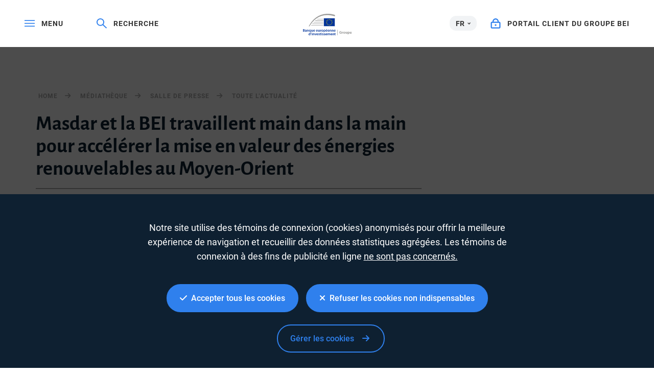

--- FILE ---
content_type: text/html; charset=utf-8
request_url: https://www.eib.org/fr/press/all/2014-012-framework-agreement-reached-in-abu-dhabi-to-share-expertise-and-fast-track-clean-energy-investment?language=fr&defaultLanguage=fr
body_size: 21300
content:
<!DOCTYPE html>
<html lang="fr">
<head>
<meta name="google-site-verification" content="ej7DCzns06I5qrf4Xn5aafoQeDdFowTaWUwsWxCRIxc" />
<meta content="text/html; charset=utf-8" http-equiv="Content-Type"/>
<meta content="IE=9,10,11,edge" http-equiv="X-UA-Compatible"/>
<meta content="width=device-width, initial-scale=1.0" name="viewport"/>
<meta content="350888674962511" property="fb:pages"/>
<link rel="shortcut icon" href="/img/icons/favicons/favicon-32x32.png?v=0.1" sizes="32x32">
<link rel="shortcut icon" href="/img/icons/favicons/favicon-16x16.png?v=0.1" sizes="16x16">
<link rel="shortcut icon" href="/img/icons/favicons/android-chrome-192x192.png?v=0.1" sizes="192x192">
<link rel="shortcut icon" href="/img/icons/favicons/android-chrome-512x512.png?v=0.1" sizes="512x512">
<link rel="apple-touch-icon" href="/img/icons/favicons/apple-touch-icon.png?v=0.1">
<link rel="canonical" href="https://www.eib.org/fr/press/all/2014-012-framework-agreement-reached-in-abu-dhabi-to-share-expertise-and-fast-track-clean-energy-investment" />
<link rel="alternate" href="https://www.eib.org/en/press/all/2014-012-framework-agreement-reached-in-abu-dhabi-to-share-expertise-and-fast-track-clean-energy-investment" hreflang="en"/>
<link rel="alternate" href="https://www.eib.org/de/press/all/2014-012-framework-agreement-reached-in-abu-dhabi-to-share-expertise-and-fast-track-clean-energy-investment" hreflang="de"/>
<title lang="fr">Masdar et la BEI travaillent main dans la main pour accélérer la mise en valeur des énergies renouvelables au Moyen-Orient</title>
<meta name="description" content="Signature d’un accord-cadre à Abu Dhabi pour le partage d'expertise et la réalisation rapide d'investissements dans les énergies propres. Masdar, la société d’Abu Dhabi chargée des énergies renouvelables, a annoncé ce jour qu'elle va collaborer avec la Banque européenne d'investissement (BEI), l’institution financière de l’Union européenne, afin d’accélérer la mise au point de projets portant sur les énergies propres dans certaines parties du Moyen-Orient et d’Afrique du Nord. L’accord-cadre, signé lors de la Semaine du développement durable organisée à Abu Dhabi, doit permettre à Masdar et à la BEI d’identifier conjointement des possibilités d’investissement afin de mettre au point et de financer des projets dans le domaine des énergies renouvelables.  "></meta>
<meta name="twitter:url" content="https://www.eib.org/fr/press/all/2014-012-framework-agreement-reached-in-abu-dhabi-to-share-expertise-and-fast-track-clean-energy-investment"/>
<meta name="twitter:card" content="summary_large_image"/>
<meta name="twitter:site" content="@EIB"/>
<meta name="twitter:creator" content="@EIB"/>
<meta name="twitter:title" content="Masdar et la BEI travaillent main dans la main pour accélérer la mise en valeur des énergies renouvelables au Moyen-Orient"/>
<meta name="twitter:description" content="Signature d’un accord-cadre à Abu Dhabi pour le partage d'expertise et la réalisation rapide d'investissements dans les énergies propres. Masdar, la société d’Abu Dhabi chargée des énergies renouvelables, a annoncé ce jour qu'elle va collaborer avec la Banque européenne d'investissement (BEI), l’institution financière de l’Union européenne, afin d’accélérer la mise au point de projets portant sur les énergies propres dans certaines parties du Moyen-Orient et d’Afrique du Nord. L’accord-cadre, signé lors de la Semaine du développement durable organisée à Abu Dhabi, doit permettre à Masdar et à la BEI d’identifier conjointement des possibilités d’investissement afin de mettre au point et de financer des projets dans le domaine des énergies renouvelables.  "/>
<meta name="twitter:image" content="https://www.eib.org/photos/rs//largeprvw/image.jpg"/>
<meta property="og:url" content="https://www.eib.org/fr/press/all/2014-012-framework-agreement-reached-in-abu-dhabi-to-share-expertise-and-fast-track-clean-energy-investment"/>
<meta property="og:title" content="Masdar et la BEI travaillent main dans la main pour accélérer la mise en valeur des énergies renouvelables au Moyen-Orient"/>
<meta property="og:description" content="Signature d’un accord-cadre à Abu Dhabi pour le partage d'expertise et la réalisation rapide d'investissements dans les énergies propres. Masdar, la société d’Abu Dhabi chargée des énergies renouvelables, a annoncé ce jour qu'elle va collaborer avec la Banque européenne d'investissement (BEI), l’institution financière de l’Union européenne, afin d’accélérer la mise au point de projets portant sur les énergies propres dans certaines parties du Moyen-Orient et d’Afrique du Nord. L’accord-cadre, signé lors de la Semaine du développement durable organisée à Abu Dhabi, doit permettre à Masdar et à la BEI d’identifier conjointement des possibilités d’investissement afin de mettre au point et de financer des projets dans le domaine des énergies renouvelables.  "/>
<meta property="og:image" content="https://www.eib.org/photos/rs//largeprvw/image.jpg"/>
<meta property="og:site_name" content="European Investment Bank"/>
<meta property="og:type" content="article"/>
<meta property="fb:app_id" content="1214650435266588" />
<script type="application/ld+json">
{
"@context": "https://schema.org",
"@type": "Article",
"mainEntityOfPage": {
"@type": "WebPage",
"@id": "https://www.eib.org/fr/press/all/2014-012-framework-agreement-reached-in-abu-dhabi-to-share-expertise-and-fast-track-clean-energy-investment"
},
"headline": "Masdar et la BEI travaillent main dans la main pour accélérer la mise en valeur des énergies renouvelables au Moyen-Orient",
"image": [
"https://www.eib.org/photos/rs//largeprvw/image.jpg"
],
"datePublished": "2014-01-20 12:00",
"dateModified": "2019-04-2 10:28",
"author": {
"@type": "Person",
"name": "EIB"
},
"publisher": {
"@type": "Organization",
"name": "European Investment Bank",
"logo": {
"@type": "ImageObject",
"url": "https://www.eib.org/img/logos/logo23/eib-logo-hori-en.png"
}
},
"description": "Signature d’un accord-cadre à Abu Dhabi pour le partage d'expertise et la réalisation rapide d'investissements dans les énergies propres. Masdar, la société d’Abu Dhabi chargée des énergies renouvelables, a annoncé ce jour qu'elle va collaborer avec la Banque européenne d'investissement (BEI), l’institution financière de l’Union européenne, afin d’accélérer la mise au point de projets portant sur les énergies propres dans certaines parties du Moyen-Orient et d’Afrique du Nord. L’accord-cadre, signé lors de la Semaine du développement durable organisée à Abu Dhabi, doit permettre à Masdar et à la BEI d’identifier conjointement des possibilités d’investissement afin de mettre au point et de financer des projets dans le domaine des énergies renouvelables.  "
}
</script>
<script>
window.dataLayer = window.dataLayer || [];
dataLayer.push ({
"content_title" : "Masdar et la BEI travaillent main dans la main pour accélérer la mise en valeur des énergies renouvelables au Moyen-Orient",
"content_title_en": "Masdar and EIB Working Together to Accelerate Renewable Energy Development in Middle East"
})
</script>
<style>
menu.eib-mega-menu{display:none}img.lozad {width:100%;height:100%;object-fit:cover;object-position:center;will-change:filter;display:block;}
</style>
<link rel="stylesheet" href="https://tech.eib.org/_tools/mix/css/eib-font.css">
<link rel="stylesheet" href="https://tech.eib.org/_tools/mix/css/main/app.css">
<link rel="stylesheet" href="https://tech.eib.org/_tools/mix/font/fontawesome-pro/css/all.min.css"/>
<link rel="stylesheet" href="https://tech.eib.org/_tools/front/css/framework/bootstrap.min.css">
<link rel="stylesheet" href="https://tech.eib.org/_tools/front/css/framework/jquery-ui.min.css">
<link rel="stylesheet" href="https://tech.eib.org/_tools/front/css/framework/swiper-bundle.min.css">
<link rel="stylesheet" href="https://tech.eib.org/_tools/front/css/framework/flag-icon.min.css">
<link rel="stylesheet" href="https://tech.eib.org/_tools/front/css/framework/doddy.min.css?v=1.1">
<link rel="stylesheet" href="https://tech.eib.org/_tools/front/css/framework/layout.min.css?v=1.4">
<link rel="stylesheet" href="https://tech.eib.org/_tools/front/css/old-page/style.min.css?v=1.5">
<link rel="stylesheet" href="https://tech.eib.org/_tools/front/css/framework/typo-eib.min.css">
<link rel="stylesheet" href="https://tech.eib.org/_tools/front/css/generic/menu/menu.css?v=1.2">
<link rel="stylesheet" href="https://tech.eib.org/_tools/front/css/framework/slick.min.css">
<link rel="stylesheet" href="https://tech.eib.org/_tools/front/css/framework/modules/modules.min.css?v=1">
<link rel="stylesheet" href="https://tech.eib.org/_tools/front/css/framework/jquery.fancybox.min.css">
<link href="https://tech.eib.org/_tools/front/css/framework/rl/menu-rl-cascade.css?v=1.6" rel="stylesheet" type="text/css"/>
<link href="https://tech.eib.org/_tools/front/css/framework/rl/header.css?v=1" media="screen" rel="stylesheet" type="text/css"/>
<link href="https://tech.eib.org/_tools/front/css/framework/rl/primer/primer.css" rel="stylesheet" type="text/css"/>
<link rel="stylesheet" href="https://tech.eib.org/_tools/front/css/framework/rl/footer.css?v=0.6">
<link rel="stylesheet" href="https://tech.eib.org/_tools/front/css/old-page/bootstrap_rl.css?v=1.3">
<link rel="stylesheet" href="https://tech.eib.org/_tools/front/css/framework/rl/eib-styles_cascade.css?v=1.20">
<link rel="stylesheet" href="https://tech.eib.org/_tools/front/css/framework/flipdown/flipdown.min.css">
<link href="https://tech.eib.org/_tools/front/css/fm/all-style.css?v=2.66" media="screen" rel="stylesheet" type="text/css"/>
<link href="https://tech.eib.org/_tools/mix/css/gallery/thumbnail-gallery.css?v=1.3" media="screen" rel="stylesheet"type="text/css" />
<link href="https://tech.eib.org/_tools/front/css/fm/component/mosaic.css" media="screen" rel="stylesheet" type="text/css"/>
<link rel="stylesheet" media="print" href="https://tech.eib.org/_tools/front/css/generic/print.css?version=1.1"/>
<script charset="UTF-8" src="https://tech.eib.org/_tools/front/js/include-google.js" type="text/javascript"></script>
</head>
<body>
<header>
<!-- start menu -->
<menu class="eib-mega-menu eib-mega-menu--v2 eib-mega-menu--light menu-light">
<a class="eib-mega-menu__search eib-mega-menu__icon-link">
<svg width="20" height="20" viewbox="0 0 20 20" fill="inherit" xmlns="http://www.w3.org/2000/svg">
<path d="M19.9399 18.1499L13.4474 11.8017C14.4549 10.5282 14.9999 8.97107 14.9999 7.3333C14.9999 5.37287 14.2174 3.53465 12.8024 2.14866C11.3874 0.762663 9.50246 0 7.49997 0C5.49748 0 3.61248 0.765108 2.19749 2.14866C0.779996 3.53221 0 5.37287 0 7.3333C0 9.29129 0.782496 11.1344 2.19749 12.5179C3.61248 13.9039 5.49498 14.6666 7.49997 14.6666C9.17496 14.6666 10.765 14.1337 12.0674 13.1511L18.5599 19.4968C18.579 19.5154 18.6016 19.5302 18.6264 19.5403C18.6513 19.5504 18.678 19.5556 18.7049 19.5556C18.7318 19.5556 18.7585 19.5504 18.7834 19.5403C18.8083 19.5302 18.8309 19.5154 18.8499 19.4968L19.9399 18.4335C19.959 18.4149 19.9741 18.3928 19.9844 18.3684C19.9947 18.3441 20 18.318 20 18.2917C20 18.2654 19.9947 18.2393 19.9844 18.215C19.9741 18.1906 19.959 18.1685 19.9399 18.1499ZM11.46 11.2053C10.4 12.2393 8.99496 12.8088 7.49997 12.8088C6.00497 12.8088 4.59998 12.2393 3.53998 11.2053C2.48249 10.1688 1.89999 8.79507 1.89999 7.3333C1.89999 5.87153 2.48249 4.49531 3.53998 3.46132C4.59998 2.42732 6.00497 1.85777 7.49997 1.85777C8.99496 1.85777 10.4025 2.42488 11.46 3.46132C12.5174 4.49776 13.0999 5.87153 13.0999 7.3333C13.0999 8.79507 12.5174 10.1713 11.46 11.2053Z" fill="inherit"></path>
</svg> <span>Recherche</span> </a>
<span class="eib-mega-menu__languages eib-select"> <span class="eib-select__label">FR</span>
<ul class="eib-select__dropdown">
<li class="eib-select__option"><a class="eib-select__link" href="?lang=en">EN</a></li>
<li class="eib-select__option"><a class="eib-select__link" href="?lang=de">DE</a></li>
</ul> </span>
<a class="eib-mega-menu__toggle eib-mega-menu__icon-link">
<svg width="24" height="16" viewbox="0 0 24 16" fill="#fff" xmlns="http://www.w3.org/2000/svg">
<rect width="24" height="2" fill="inherit"></rect>
<rect y="6.64648" width="24" height="2" fill="inherit"></rect>
<rect y="13.2939" width="24" height="2" fill="inherit"></rect>
</svg> <span>menu</span> </a> <a href='/fr/index.htm' class="eib-mega-menu__logo-horizontal default-eib" title="Groupe Banque européenne d’investissement">
<svg xmlns="http://www.w3.org/2000/svg" viewBox="0 0 550 211.1">
<defs>
<style>
.cls-1 {
fill: none;
}
.cls-1,
.cls-2,
.cls-3,
.cls-4 {
stroke-width: 0px;
}
.cls-2 {
fill: #9d9d9c;
}
.cls-3 {
fill: #ffde00;
}
.cls-4 {
fill: #039;
}
</style>
</defs>
<g xmlns="http://www.w3.org/2000/svg" id="Base">
<rect id="svg_1" fill="#039" stroke-width="0px" height="80.24" width="109.24" y="43.16" x="243.54" class="cls-4 flagbackground-color"/>
<polygon id="svg_2" fill="#ffde00" stroke-width="0px" points="299.1099853515625,55.209999084472656 303.2900085449219,55.209999084472656 299.91998291015625,57.84000015258789 301.22998046875,62.0099983215332 297.8699951171875,59.439998626708984 294.5099792480469,62.0099983215332 295.8399963378906,57.84000015258789 292.44000244140625,55.209999084472656 296.6099853515625,55.209999084472656 297.8699951171875,51.150001525878906 299.1099853515625,55.209999084472656 " class="cls-3 star-color"/>
<polygon id="svg_3" fill="#ffde00" stroke-width="0px" points="299.25,108.8499984741211 303.44000244140625,108.8499984741211 300.07000732421875,111.38999938964844 301.3800048828125,115.38999938964844 298.02001953125,112.91999816894531 294.6600036621094,115.38999938964844 295.9900207519531,111.38999938964844 292.58001708984375,108.8499984741211 296.7599792480469,108.8499984741211 298.02001953125,104.94000244140625 299.25,108.8499984741211 " class="cls-3 star-color"/>
<polygon id="svg_4" fill="#ffde00" stroke-width="0px" points="312.5199890136719,105.30000305175781 316.71002197265625,105.30000305175781 313.3399963378906,107.83000183105469 314.6499938964844,111.83999633789062 311.2900085449219,109.36000061035156 307.92999267578125,111.83999633789062 309.260009765625,107.83000183105469 305.8500061035156,105.30000305175781 310.0299987792969,105.30000305175781 311.2900085449219,101.38999938964844 312.5199890136719,105.30000305175781 " class="cls-3 star-color"/>
<polygon id="svg_5" fill="#ffde00" stroke-width="0px" points="312.5199890136719,58.790000915527344 316.71002197265625,58.790000915527344 313.3399963378906,61.31999969482422 314.6499938964844,65.33000183105469 311.2900085449219,62.86000061035156 307.92999267578125,65.33000183105469 309.260009765625,61.31999969482422 305.8500061035156,58.790000915527344 310.0299987792969,58.790000915527344 311.2900085449219,54.880001068115234 312.5199890136719,58.790000915527344 " class="cls-3 star-color"/>
<polygon id="svg_6" fill="#ffde00" stroke-width="0px" points="322.3699951171875,68.63999938964844 326.55999755859375,68.63999938964844 323.17999267578125,71.16999816894531 324.489990234375,75.18000030517578 321.1400146484375,72.70999908447266 317.7799987792969,75.18000030517578 319.1099853515625,71.16999816894531 315.70001220703125,68.63999938964844 319.8699951171875,68.63999938964844 321.1400146484375,64.7300033569336 322.3699951171875,68.63999938964844 " class="cls-3 star-color"/>
<polygon id="svg_7" fill="#ffde00" stroke-width="0px" points="322.3699951171875,95.58000183105469 326.55999755859375,95.58000183105469 323.17999267578125,98.12000274658203 324.489990234375,102.12999725341797 321.1400146484375,99.6500015258789 317.7799987792969,102.12999725341797 319.1099853515625,98.12000274658203 315.70001220703125,95.58000183105469 319.8699951171875,95.58000183105469 321.1400146484375,91.66999816894531 322.3699951171875,95.58000183105469 " class="cls-3 star-color"/>
<polygon id="svg_8" fill="#ffde00" stroke-width="0px" points="326.05999755859375,81.91000366210938 330.25,81.91000366210938 326.8800048828125,84.44000244140625 328.19000244140625,88.44999694824219 324.83001708984375,85.97000122070312 321.4700012207031,88.44999694824219 322.79998779296875,84.44000244140625 319.3900146484375,81.91000366210938 323.55999755859375,81.91000366210938 324.83001708984375,78 326.05999755859375,81.91000366210938 " class="cls-3 star-color"/>
<polygon id="svg_9" fill="#ffde00" stroke-width="0px" points="285.58001708984375,58.81999969482422 289.7599792480469,58.81999969482422 286.3900146484375,61.36000061035156 287.70001220703125,65.37000274658203 284.3399963378906,62.88999938964844 280.97998046875,65.37000274658203 282.30999755859375,61.36000061035156 278.9100036621094,58.81999969482422 283.08001708984375,58.81999969482422 284.3399963378906,54.90999984741211 285.58001708984375,58.81999969482422 " class="cls-3 star-color"/>
<polygon id="svg_10" fill="#ffde00" stroke-width="0px" points="276,68.66999816894531 280.19000244140625,68.66999816894531 276.82000732421875,71.19999694824219 278.1199951171875,75.20999908447266 274.7699890136719,72.73999786376953 271.4100036621094,75.20999908447266 272.72998046875,71.19999694824219 269.33001708984375,68.66999816894531 273.5099792480469,68.66999816894531 274.7699890136719,64.76000213623047 276,68.66999816894531 " class="cls-3 star-color"/>
<polygon id="svg_11" fill="#ffde00" stroke-width="0px" points="272.4499816894531,81.94000244140625 276.6300048828125,81.94000244140625 273.260009765625,84.47000122070312 274.57000732421875,88.4800033569336 271.21002197265625,86.01000213623047 267.8500061035156,88.4800033569336 269.17999267578125,84.47000122070312 265.7799987792969,81.94000244140625 269.95001220703125,81.94000244140625 271.21002197265625,78.02999877929688 272.4499816894531,81.94000244140625 " class="cls-3 star-color"/>
<polygon id="svg_12" fill="#ffde00" stroke-width="0px" points="276,95.62000274658203 280.19000244140625,95.62000274658203 276.82000732421875,98.1500015258789 278.1199951171875,102.16000366210938 274.7699890136719,99.69000244140625 271.4100036621094,102.16000366210938 272.72998046875,98.1500015258789 269.33001708984375,95.62000274658203 273.5099792480469,95.62000274658203 274.7699890136719,91.70999908447266 276,95.62000274658203 " class="cls-3 star-color"/>
<polygon id="svg_13" fill="#ffde00" stroke-width="0px" points="285.7200012207031,105.33000183105469 289.8999938964844,105.33000183105469 286.5299987792969,107.86000061035156 287.83001708984375,111.87000274658203 284.4800109863281,109.4000015258789 281.1199951171875,111.87000274658203 282.4499816894531,107.86000061035156 279.04998779296875,105.33000183105469 283.2200012207031,105.33000183105469 284.4800109863281,101.41999816894531 285.7200012207031,105.33000183105469 " class="cls-3 star-color"/>
<rect id="svg_14" stroke-width="0px" fill="none" height="85.98" width="114.98" y="40.29" x="240.67" class="cls-1"/>
<path id="svg_15" fill="#9d9d9c" stroke-width="0px" d="m352.8,11.36l0,13.97c-26.39,-8.33 -51.73,-12.53 -75.68,-12.53c-38.96,0 -74.42,11.08 -105.37,32.92c-26,18.35 -48.96,44.41 -68.48,77.67l-7.17,0c41.28,-79.75 106.42,-123.39 185.28,-123.39c23.12,0 47.02,3.81 71.42,11.36z" class="cls-2 lines-color"/>
<path id="svg_16" fill="#9d9d9c" stroke-width="0px" d="m240.67,50.83l0,3.89l-65.17,0c0.57,-0.42 1.15,-0.83 1.73,-1.24c0.76,-0.54 1.52,-1.07 2.29,-1.58c0.02,-0.02 0.03,-0.03 0.05,-0.03c0.61,-0.36 1.21,-0.7 1.82,-1.04l59.28,0z" class="cls-2 lines-color"/>
<polygon id="svg_17" fill="#9d9d9c" stroke-width="0px" points="161.3300018310547,66.06999969482422 240.6699981689453,66.06999969482422 240.6699981689453,69.95999908447266 157.0500030517578,69.95999908447266 161.3300018310547,66.06999969482422 " class="cls-2 lines-color"/>
<polygon id="svg_18" fill="#9d9d9c" stroke-width="0px" points="145.58999633789062,81.5199966430664 240.6699981689453,81.5199966430664 240.6699981689453,85.41999816894531 142.05999755859375,85.41999816894531 145.58999633789062,81.5199966430664 " class="cls-2 lines-color"/>
<polygon id="svg_19" fill="#9d9d9c" stroke-width="0px" points="132.7899932861328,96.63999938964844 240.6699981689453,96.63999938964844 240.6699981689453,100.52999877929688 129.79998779296875,100.52999877929688 132.7899932861328,96.63999938964844 " class="cls-2 lines-color"/>
<path id="svg_20" fill="#9d9d9c" stroke-width="0px" d="m240.67,111.84l0,3.89l-121.49,0c0.85,-1.31 1.71,-2.61 2.58,-3.89l118.91,0z" class="cls-2 lines-color"/>
<rect id="svg_21" fill="#9d9d9c" stroke-width="0px" height="53.31" width="3.71" y="157.42" x="375.75" class="cls-2"/>
</g>
<g id="FR">
<path class="cls-2 logotext-color" d="m39.43,150.95c1.43-.29,4.04-.55,6.61-.55,3.31,0,5.4.44,7.05,1.58,1.54.92,2.57,2.54,2.57,4.67,0,2.28-1.43,4.33-4.12,5.33v.11c2.61.66,5,2.72,5,6.1,0,2.2-.96,3.93-2.35,5.11-1.76,1.54-4.67,2.31-9.22,2.31-2.5,0-4.37-.18-5.55-.33v-24.32Zm4.48,9.77h2.31c3.16,0,4.89-1.47,4.89-3.56,0-2.35-1.76-3.42-4.63-3.42-1.32,0-2.09.07-2.57.18v6.8Zm0,11.35c.59.11,1.36.11,2.39.11,2.9,0,5.51-1.07,5.51-4.15,0-2.87-2.54-4.04-5.66-4.04h-2.24v8.08Z" />
<path class="cls-2 logotext-color" d="m74.3,171.04c0,1.62.07,3.2.29,4.3h-4.08l-.33-1.98h-.11c-1.07,1.4-2.94,2.39-5.29,2.39-3.6,0-5.62-2.61-5.62-5.33,0-4.48,4-6.8,10.62-6.76v-.29c0-1.18-.48-3.12-3.64-3.12-1.76,0-3.6.55-4.81,1.32l-.88-2.94c1.32-.81,3.64-1.58,6.47-1.58,5.73,0,7.39,3.64,7.39,7.57v6.43Zm-4.41-4.45c-3.2-.04-6.25.62-6.25,3.34,0,1.76,1.14,2.57,2.57,2.57,1.84,0,3.12-1.18,3.56-2.46.11-.33.11-.66.11-.99v-2.46Z" />
<path class="cls-2 logotext-color" d="m79.07,162.78c0-2.06-.07-3.78-.15-5.33h3.93l.22,2.68h.11c.81-1.4,2.76-3.09,5.73-3.09,3.12,0,6.36,2.02,6.36,7.68v10.62h-4.52v-10.1c0-2.57-.96-4.52-3.42-4.52-1.8,0-3.05,1.29-3.53,2.65-.15.37-.22.92-.22,1.43v10.55h-4.52v-12.57Z" />
<path class="cls-2 logotext-color" d="m112.07,172.88h-.07c-1.07,1.73-2.94,2.87-5.55,2.87-4.04,0-7.5-3.49-7.5-9.08,0-6.54,4.19-9.63,8.01-9.63,2.5,0,4.26,1.1,5.22,2.76l.07.04.11-2.39h4.37c-.07,1.62-.15,3.31-.15,5.18v19.99h-4.52v-9.74Zm0-8.05c0-.37-.04-.77-.11-1.1-.4-1.69-1.84-3.12-3.86-3.12-2.94,0-4.56,2.46-4.56,5.84s1.58,5.73,4.45,5.73c1.84,0,3.34-1.18,3.86-2.98.15-.4.22-.96.22-1.4v-2.98Z" />
<path class="cls-2 logotext-color" d="m137.46,169.98c0,2.13.07,3.9.15,5.37h-3.93l-.22-2.68h-.11c-.77,1.25-2.54,3.09-5.77,3.09s-6.21-1.95-6.21-7.79v-10.51h4.52v9.74c0,2.98.96,4.89,3.34,4.89,1.84,0,3.01-1.25,3.45-2.42.18-.37.26-.88.26-1.4v-10.8h4.52v12.53Z" />
<path class="cls-2 logotext-color" d="m145.54,167.66c.11,3.23,2.65,4.63,5.51,4.63,2.09,0,3.56-.33,4.96-.81l.66,3.09c-1.54.66-3.67,1.14-6.25,1.14-5.81,0-9.22-3.56-9.22-9.04,0-4.96,3.01-9.63,8.74-9.63s7.72,4.78,7.72,8.71c0,.84-.07,1.51-.15,1.91h-11.98Zm7.86-3.16c.04-1.65-.7-4.37-3.71-4.37-2.79,0-3.97,2.54-4.15,4.37h7.86Z" />
<path class="cls-2 logotext-color" d="m172.11,167.66c.11,3.23,2.65,4.63,5.51,4.63,2.09,0,3.56-.33,4.96-.81l.66,3.09c-1.54.66-3.67,1.14-6.25,1.14-5.81,0-9.22-3.56-9.22-9.04,0-4.96,3.01-9.63,8.74-9.63s7.72,4.78,7.72,8.71c0,.84-.07,1.51-.15,1.91h-11.98Zm7.86-3.16c.04-1.65-.7-4.37-3.71-4.37-2.79,0-3.97,2.54-4.15,4.37h7.86Z" />
<path class="cls-2 logotext-color" d="m203.89,169.98c0,2.13.07,3.9.15,5.37h-3.93l-.22-2.68h-.11c-.77,1.25-2.54,3.09-5.77,3.09s-6.21-1.95-6.21-7.79v-10.51h4.52v9.74c0,2.98.96,4.89,3.34,4.89,1.84,0,3.01-1.25,3.45-2.42.18-.37.26-.88.26-1.4v-10.8h4.52v12.53Z" />
<path class="cls-2 logotext-color" d="m208.78,163.22c0-2.42-.04-4.19-.15-5.77h3.89l.18,3.38h.11c.88-2.5,2.98-3.79,4.92-3.79.44,0,.7.04,1.07.11v4.23c-.4-.07-.81-.11-1.36-.11-2.13,0-3.64,1.36-4.04,3.42-.07.4-.11.88-.11,1.36v9.3h-4.52v-12.13Z" />
<path class="cls-2 logotext-color" d="m229.36,175.75c-5.03,0-8.97-3.45-8.97-9.22s3.86-9.48,9.26-9.48,8.89,3.75,8.89,9.19c0,6.58-4.63,9.52-9.15,9.52h-.04Zm.15-3.27c2.57,0,4.37-2.5,4.37-6.14,0-2.79-1.25-6.03-4.34-6.03s-4.48,3.12-4.48,6.1c0,3.45,1.73,6.06,4.41,6.06h.04Z" />
<path class="cls-2 logotext-color" d="m242.26,163.4c0-2.35-.07-4.26-.15-5.95h3.97l.22,2.76h.07c1.32-2.02,3.42-3.16,6.14-3.16,4.12,0,7.53,3.53,7.53,9.11,0,6.47-4.08,9.59-8.16,9.59-2.24,0-4.12-.96-5.03-2.39h-.07v9.26h-4.52v-19.22Zm4.52,4.45c0,.44.04.85.11,1.25.48,1.84,2.06,3.16,4,3.16,2.87,0,4.56-2.39,4.56-5.92,0-3.16-1.54-5.73-4.45-5.73-1.87,0-3.6,1.36-4.08,3.34-.07.37-.15.77-.15,1.14v2.76Z" />
<path class="cls-2 logotext-color" d="m266.95,167.66c.11,3.23,2.65,4.63,5.51,4.63,2.09,0,3.56-.33,4.96-.81l.66,3.09c-1.54.66-3.67,1.14-6.25,1.14-5.81,0-9.22-3.56-9.22-9.04,0-4.96,3.01-9.63,8.74-9.63s7.72,4.78,7.72,8.71c0,.84-.07,1.51-.15,1.91h-11.98Zm7.86-3.16c.04-1.65-.7-4.37-3.71-4.37-2.79,0-3.97,2.54-4.15,4.37h7.86Zm2.02-14.81l-4.48,5.44h-3.12l3.2-5.44h4.41Z" />
<path class="cls-2 logotext-color" d="m285.91,167.66c.11,3.23,2.65,4.63,5.51,4.63,2.09,0,3.56-.33,4.96-.81l.66,3.09c-1.54.66-3.67,1.14-6.25,1.14-5.81,0-9.22-3.56-9.22-9.04,0-4.96,3.01-9.63,8.74-9.63s7.72,4.78,7.72,8.71c0,.84-.07,1.51-.15,1.91h-11.98Zm7.86-3.16c.04-1.65-.7-4.37-3.71-4.37-2.79,0-3.97,2.54-4.15,4.37h7.86Z" />
<path class="cls-2 logotext-color" d="m301.67,162.78c0-2.06-.07-3.78-.15-5.33h3.93l.22,2.68h.11c.81-1.4,2.76-3.09,5.73-3.09,3.12,0,6.36,2.02,6.36,7.68v10.62h-4.52v-10.1c0-2.57-.96-4.52-3.42-4.52-1.8,0-3.05,1.29-3.53,2.65-.15.37-.22.92-.22,1.43v10.55h-4.52v-12.57Z" />
<path class="cls-2 logotext-color" d="m322.69,162.78c0-2.06-.07-3.78-.15-5.33h3.93l.22,2.68h.11c.81-1.4,2.76-3.09,5.73-3.09,3.12,0,6.36,2.02,6.36,7.68v10.62h-4.52v-10.1c0-2.57-.96-4.52-3.42-4.52-1.8,0-3.05,1.29-3.53,2.65-.15.37-.22.92-.22,1.43v10.55h-4.52v-12.57Z" />
<path class="cls-2 logotext-color" d="m346.9,167.66c.11,3.23,2.65,4.63,5.51,4.63,2.09,0,3.56-.33,4.96-.81l.66,3.09c-1.54.66-3.67,1.14-6.25,1.14-5.81,0-9.22-3.56-9.22-9.04,0-4.96,3.01-9.63,8.74-9.63s7.72,4.78,7.72,8.71c0,.84-.07,1.51-.15,1.91h-11.98Zm7.86-3.16c.04-1.65-.7-4.37-3.71-4.37-2.79,0-3.97,2.54-4.15,4.37h7.86Z" />
<path class="cls-2 logotext-color" d="m112.58,184.65v21.09c0,1.84.07,3.82.15,5.03h-4.01l-.22-2.83h-.07c-1.07,1.98-3.23,3.23-5.81,3.23-4.3,0-7.68-3.64-7.68-9.15-.04-5.99,3.71-9.55,8.01-9.55,2.46,0,4.23.99,5.03,2.31h.07v-10.14h4.52Zm-4.52,15.69c0-.37-.04-.85-.11-1.21-.4-1.73-1.84-3.16-3.89-3.16-2.9,0-4.52,2.57-4.52,5.88s1.62,5.7,4.48,5.7c1.84,0,3.45-1.25,3.9-3.2.11-.4.15-.85.15-1.32v-2.68Z" />
<path class="cls-2 logotext-color" d="m123.02,185.31c-.99,3.38-2.61,7.13-3.97,9.41l-2.79.29c.96-2.72,1.95-6.36,2.39-9.33l4.37-.37Z" />
<path class="cls-2 logotext-color" d="m126.84,190.31c-1.51,0-2.5-1.1-2.5-2.42,0-1.4,1.03-2.46,2.54-2.46s2.5,1.07,2.54,2.46c0,1.32-.99,2.42-2.54,2.42h-.04Zm-2.24,20.47v-17.89h4.52v17.89h-4.52Z" />
<path class="cls-2 logotext-color" d="m134.01,198.21c0-2.06-.07-3.78-.15-5.33h3.93l.22,2.68h.11c.81-1.4,2.76-3.09,5.73-3.09,3.12,0,6.36,2.02,6.36,7.68v10.62h-4.52v-10.1c0-2.57-.96-4.52-3.42-4.52-1.8,0-3.05,1.29-3.53,2.65-.15.37-.22.92-.22,1.43v10.54h-4.52v-12.57Z" />
<path class="cls-2 logotext-color" d="m157.3,192.88l2.9,9.08c.51,1.58.88,3.01,1.21,4.48h.11c.33-1.47.73-2.87,1.21-4.48l2.87-9.08h4.74l-6.83,17.89h-4.45l-6.65-17.89h4.89Z" />
<path class="cls-2 logotext-color" d="m175.82,203.09c.11,3.23,2.65,4.63,5.51,4.63,2.09,0,3.56-.33,4.96-.81l.66,3.09c-1.54.66-3.67,1.14-6.25,1.14-5.81,0-9.22-3.56-9.22-9.04,0-4.96,3.01-9.63,8.74-9.63s7.72,4.78,7.72,8.71c0,.84-.07,1.51-.15,1.91h-11.98Zm7.86-3.16c.04-1.65-.7-4.37-3.71-4.37-2.79,0-3.97,2.54-4.15,4.37h7.86Z" />
<path class="cls-2 logotext-color" d="m191.4,206.58c.99.62,2.94,1.32,4.56,1.32,1.98,0,2.87-.84,2.87-2.02s-.73-1.8-2.94-2.61c-3.49-1.18-4.92-3.09-4.92-5.22,0-3.16,2.61-5.58,6.76-5.58,1.98,0,3.71.48,4.78,1.07l-.92,3.16c-.74-.44-2.21-1.03-3.78-1.03s-2.5.81-2.5,1.91.84,1.65,3.12,2.5c3.27,1.14,4.74,2.79,4.78,5.44,0,3.27-2.54,5.62-7.27,5.62-2.17,0-4.12-.51-5.44-1.25l.92-3.31Z" />
<path class="cls-2 logotext-color" d="m212.09,188.29v4.59h4.3v3.38h-4.3v7.86c0,2.21.59,3.31,2.31,3.31.81,0,1.25-.04,1.76-.18l.07,3.42c-.66.26-1.87.48-3.27.48-1.69,0-3.05-.55-3.9-1.47-.99-1.03-1.43-2.68-1.43-5.03v-8.38h-2.54v-3.38h2.54v-3.34l4.45-1.25Z" />
<path class="cls-2 logotext-color" d="m222.05,190.31c-1.51,0-2.5-1.1-2.5-2.42,0-1.4,1.03-2.46,2.54-2.46s2.5,1.07,2.54,2.46c0,1.32-.99,2.42-2.54,2.42h-.04Zm-2.24,20.47v-17.89h4.52v17.89h-4.52Z" />
<path class="cls-2 logotext-color" d="m229.03,206.58c.99.62,2.94,1.32,4.56,1.32,1.98,0,2.87-.84,2.87-2.02s-.73-1.8-2.94-2.61c-3.49-1.18-4.92-3.09-4.92-5.22,0-3.16,2.61-5.58,6.76-5.58,1.98,0,3.71.48,4.78,1.07l-.92,3.16c-.73-.44-2.2-1.03-3.78-1.03s-2.5.81-2.5,1.91.85,1.65,3.12,2.5c3.27,1.14,4.74,2.79,4.78,5.44,0,3.27-2.54,5.62-7.28,5.62-2.17,0-4.12-.51-5.44-1.25l.92-3.31Z" />
<path class="cls-2 logotext-color" d="m244.35,206.58c.99.62,2.94,1.32,4.56,1.32,1.98,0,2.87-.84,2.87-2.02s-.73-1.8-2.94-2.61c-3.49-1.18-4.92-3.09-4.92-5.22,0-3.16,2.61-5.58,6.76-5.58,1.98,0,3.71.48,4.78,1.07l-.92,3.16c-.73-.44-2.2-1.03-3.78-1.03s-2.5.81-2.5,1.91.85,1.65,3.12,2.5c3.27,1.14,4.74,2.79,4.78,5.44,0,3.27-2.54,5.62-7.28,5.62-2.17,0-4.12-.51-5.44-1.25l.92-3.31Z" />
<path class="cls-2 logotext-color" d="m263.05,203.09c.11,3.23,2.65,4.63,5.51,4.63,2.09,0,3.56-.33,4.96-.81l.66,3.09c-1.54.66-3.67,1.14-6.25,1.14-5.81,0-9.22-3.56-9.22-9.04,0-4.96,3.01-9.63,8.74-9.63s7.72,4.78,7.72,8.71c0,.84-.07,1.51-.15,1.91h-11.98Zm7.86-3.16c.04-1.65-.7-4.37-3.71-4.37-2.79,0-3.97,2.54-4.15,4.37h7.86Z" />
<path class="cls-2 logotext-color" d="m278.82,198.21c0-2.06-.07-3.78-.15-5.33h3.86l.22,2.65h.11c.85-1.4,2.46-3.05,5.51-3.05,2.35,0,4.19,1.32,4.96,3.31h.07c.62-.99,1.36-1.73,2.17-2.24,1.03-.7,2.17-1.07,3.67-1.07,2.94,0,5.95,2.02,5.95,7.75v10.54h-4.41v-9.88c0-2.98-1.03-4.74-3.2-4.74-1.54,0-2.68,1.1-3.16,2.39-.15.4-.22.99-.22,1.51v10.73h-4.41v-10.36c0-2.5-.99-4.26-3.09-4.26-1.69,0-2.83,1.32-3.27,2.54-.15.48-.22.99-.22,1.51v10.58h-4.41v-12.57Z" />
<path class="cls-2 logotext-color" d="m313.17,203.09c.11,3.23,2.65,4.63,5.51,4.63,2.09,0,3.56-.33,4.96-.81l.66,3.09c-1.54.66-3.67,1.14-6.25,1.14-5.81,0-9.22-3.56-9.22-9.04,0-4.96,3.01-9.63,8.74-9.63s7.72,4.78,7.72,8.71c0,.84-.07,1.51-.15,1.91h-11.98Zm7.86-3.16c.04-1.65-.7-4.37-3.71-4.37-2.79,0-3.97,2.54-4.15,4.37h7.86Z" />
<path class="cls-2 logotext-color" d="m328.94,198.21c0-2.06-.07-3.78-.15-5.33h3.93l.22,2.68h.11c.81-1.4,2.76-3.09,5.73-3.09,3.12,0,6.36,2.02,6.36,7.68v10.62h-4.52v-10.1c0-2.57-.96-4.52-3.42-4.52-1.8,0-3.05,1.29-3.53,2.65-.15.37-.22.92-.22,1.43v10.54h-4.52v-12.57Z" />
<path class="cls-2 logotext-color" d="m354.95,188.29v4.59h4.3v3.38h-4.3v7.86c0,2.21.59,3.31,2.31,3.31.81,0,1.25-.04,1.76-.18l.07,3.42c-.66.26-1.87.48-3.27.48-1.69,0-3.05-.55-3.9-1.47-.99-1.03-1.43-2.68-1.43-5.03v-8.38h-2.54v-3.38h2.54v-3.34l4.45-1.25Z" />
<path class="cls-2 lines-color" d="m417.49,194.23c-1.73.59-5,1.4-8.27,1.4-4.52,0-7.79-1.14-10.07-3.31-2.24-2.17-3.49-5.4-3.49-9.04.04-8.23,6.03-12.93,14.15-12.93,3.2,0,5.66.62,6.87,1.18l-1.18,4.52c-1.36-.62-3.01-1.07-5.73-1.07-4.67,0-8.23,2.65-8.23,8.01s3.23,8.12,7.83,8.12c1.25,0,2.28-.15,2.72-.33v-5.22h-3.82v-4.37h9.22v13.04Z" />
<path class="cls-2 lines-color" d="m421.68,183.31c0-2.65-.04-4.37-.15-5.92h4.78l.22,3.34h.15c.92-2.65,3.09-3.75,4.85-3.75.51,0,.77.04,1.18.11v5.25c-.44-.07-.88-.15-1.51-.15-2.06,0-3.45,1.07-3.82,2.83-.07.37-.11.77-.11,1.25v9.08h-5.58v-12.05Z" />
<path class="cls-2 lines-color" d="m443.62,195.77c-5.25,0-9.3-3.45-9.3-9.26s3.82-9.52,9.63-9.52c5.47,0,9.15,3.78,9.15,9.22,0,6.54-4.67,9.55-9.44,9.55h-.04Zm.15-4c2.2,0,3.56-2.17,3.56-5.4,0-2.65-1.03-5.36-3.56-5.36s-3.67,2.72-3.67,5.4c0,3.05,1.29,5.36,3.64,5.36h.04Z" />
<path class="cls-2 lines-color" d="m473.49,189.6c0,2.35.07,4.26.15,5.77h-4.85l-.26-2.54h-.11c-.7,1.1-2.39,2.94-5.62,2.94-3.67,0-6.32-2.28-6.32-7.83v-10.55h5.58v9.66c0,2.61.84,4.19,2.83,4.19,1.54,0,2.46-1.07,2.79-1.95.15-.33.22-.74.22-1.21v-10.69h5.58v12.2Z" />
<path class="cls-2 lines-color" d="m477.98,183.42c0-2.35-.07-4.34-.15-6.03h4.85l.26,2.5h.07c1.32-1.87,3.38-2.9,5.99-2.9,3.93,0,7.46,3.42,7.46,9.15,0,6.54-4.15,9.63-8.16,9.63-2.17,0-3.86-.88-4.67-2.06h-.07v8.93h-5.58v-19.22Zm5.58,4.23c0,.44.04.81.11,1.18.37,1.51,1.65,2.65,3.27,2.65,2.43,0,3.86-2.02,3.86-5.07,0-2.87-1.29-5.03-3.78-5.03-1.58,0-2.98,1.18-3.34,2.83-.07.29-.11.66-.11.99v2.46Z" />
<path class="cls-2 lines-color" d="m504.25,188.16c.18,2.31,2.46,3.42,5.07,3.42,1.91,0,3.45-.26,4.96-.77l.73,3.79c-1.84.77-4.08,1.14-6.5,1.14-6.1,0-9.59-3.53-9.59-9.15,0-4.56,2.87-9.59,9.08-9.59,5.81,0,8.01,4.52,8.01,8.96,0,.96-.11,1.8-.18,2.21h-11.57Zm6.58-3.82c0-1.36-.59-3.64-3.12-3.64-2.39,0-3.34,2.17-3.49,3.64h6.61Z" />
</g>
</svg>
</a>



<a href="https://clientconnect.eib.org" target="_blank" class="eib-mega-menu__connect eib-mega-menu__icon-link">
<svg width="17" height="18" viewbox="0 0 17 18" fill="inherit" xmlns="http://www.w3.org/2000/svg">
<path fill-rule="evenodd" clip-rule="evenodd" d="M11.9937 5.82227V5.71289C11.9937 3.59009 10.3557 2 8.49365 2C6.63159 2 4.99365 3.59009 4.99365 5.71289V5.82227H11.9937ZM13.9937 5.71289C13.9937 2.55762 11.5312 0 8.49365 0C5.45605 0 2.99365 2.55762 2.99365 5.71289V5.8667H2C0.895386 5.8667 0 6.76221 0 7.8667V15.7385C0 16.843 0.895386 17.7385 2 17.7385H14.9983C16.1029 17.7385 16.9983 16.843 16.9983 15.7385V7.8667C16.9983 6.76221 16.1029 5.8667 14.9983 5.8667H13.9937V5.71289ZM14.9983 7.8667H2V15.7385H14.9983V7.8667ZM8.49805 13.2002C9.32642 13.2002 9.99805 12.5435 9.99805 11.7334C9.99805 10.9236 9.32642 10.2668 8.49805 10.2668C7.66968 10.2668 6.99805 10.9236 6.99805 11.7334C6.99805 12.5435 7.66968 13.2002 8.49805 13.2002Z" fill="inherit"></path>
</svg> <span>Portail client du Groupe BEI</span> </a>
<div class="eib-mega-menu__menu">
<div class="eib-mega-menu__menu-top">
<a class="eib-mega-menu__toggle eib-mega-menu__toggle--close eib-mega-menu__icon-link">
<svg width="19" height="20" viewbox="0 0 19 20" fill="inherit" xmlns="http://www.w3.org/2000/svg">
<line x1="0.707107" y1="1.29289" x2="17.7071" y2="18.2929" stroke="inherit" stroke-width="2" stroke-linejoin="round"></line>
<line x1="17.7071" y1="1.70711" x2="0.707106" y2="18.7071" stroke="inherit" stroke-width="2" stroke-linejoin="round"></line>
</svg> <span>Fermer</span> </a>
<a href="https://clientconnect.eib.org" target="_blank" class="eib-mega-menu__connect eib-mega-menu__connect--mobile eib-mega-menu__icon-link">
<svg width="17" height="18" viewbox="0 0 17 18" fill="inherit" xmlns="http://www.w3.org/2000/svg">
<path fill-rule="evenodd" clip-rule="evenodd" d="M11.9937 5.82227V5.71289C11.9937 3.59009 10.3557 2 8.49365 2C6.63159 2 4.99365 3.59009 4.99365 5.71289V5.82227H11.9937ZM13.9937 5.71289C13.9937 2.55762 11.5312 0 8.49365 0C5.45605 0 2.99365 2.55762 2.99365 5.71289V5.8667H2C0.895386 5.8667 0 6.76221 0 7.8667V15.7385C0 16.843 0.895386 17.7385 2 17.7385H14.9983C16.1029 17.7385 16.9983 16.843 16.9983 15.7385V7.8667C16.9983 6.76221 16.1029 5.8667 14.9983 5.8667H13.9937V5.71289ZM14.9983 7.8667H2V15.7385H14.9983V7.8667ZM8.49805 13.2002C9.32642 13.2002 9.99805 12.5435 9.99805 11.7334C9.99805 10.9236 9.32642 10.2668 8.49805 10.2668C7.66968 10.2668 6.99805 10.9236 6.99805 11.7334C6.99805 12.5435 7.66968 13.2002 8.49805 13.2002Z" fill="inherit"></path>
</svg> <span>Portail client du Groupe BEI</span> </a>
</div>
<div class="eib-mega-menu__first">
<div class="eib-mega-menu__container">
<form class="eib-mega-menu__search-form" action="">
<span class="eib-typography__secondary-label eib-mega-menu__search-label">Recherche</span>
<div class="eib-mega-menu__search-bar">
<input class="eib-mega-menu__search-input" type="text" placeholder="Recherche" data-keywords="["First","Second Sentence","Third Sentence"]" />
<a class="eib-mega-menu__search-button" href="https://www.eib.org/fr/search.htm">Recherche</a>
</div>
</form>
<ul class="eib-mega-menu__list">
<div>
<li class="eib-mega-menu__item eib-mega-menu__item--has-children eib-mega-menu__item--first"> Qui nous sommes
<svg width="11" height="17" viewbox="0 0 11 17" fill="none" xmlns="http://www.w3.org/2000/svg">
<path d="M0 14.8775L6.43425 8.42915L0 1.98085L1.98085 0L10.41 8.42915L1.98085 16.8583L0 14.8775Z"></path>
</svg> </li>
<div class="eib-mega-menu__second">
<div class="eib-mega-menu__container">
<span class="eib-mega-menu__back">back</span>
<ul class="eib-mega-menu__list">
<div>
<li class="eib-mega-menu__item eib-mega-menu__item--second"> <a class="eib-mega-menu__link" href="/fr/about/index"> Présentation générale </a> </li>
</div>
<div>
<li class="eib-mega-menu__item eib-mega-menu__item--second"> <a class="eib-mega-menu__link" href="/fr/projects/topics/global/index"> BEI Monde </a> </li>
</div>
<div>
<li class="eib-mega-menu__item eib-mega-menu__item--second"> <a class="eib-mega-menu__link" href="/fr/projects/topics/climate-action/index"> Banque du climat </a> </li>
</div>
<div>
<li class="eib-mega-menu__item eib-mega-menu__item--has-children eib-mega-menu__item--second"> Le Groupe BEI en bref
<svg width="11" height="17" viewbox="0 0 11 17" fill="none" xmlns="http://www.w3.org/2000/svg">
<path d="M0 14.8775L6.43425 8.42915L0 1.98085L1.98085 0L10.41 8.42915L1.98085 16.8583L0 14.8775Z"></path>
</svg> </li>
<div class="eib-mega-menu__third">
<div class="eib-mega-menu__container">
<span class="eib-mega-menu__back">back</span>
<ul class="eib-mega-menu__list">
<li class="eib-mega-menu__item eib-mega-menu__item--third"> <a class="eib-mega-menu__link" href="/fr/about/at-a-glance/index"> Présentation générale </a> </li>
<li class="eib-mega-menu__item eib-mega-menu__item--third"> <a class="eib-mega-menu__link" href="/fr/about/global-cooperation/index"> Ensemble pour relever les défis mondiaux </a> </li>
<li class="eib-mega-menu__item eib-mega-menu__item--third"> <a class="eib-mega-menu__link" href="/fr/about/partners/index"> Les partenaires de la BEI </a> </li>
<li class="eib-mega-menu__item eib-mega-menu__item--third"> <a class="eib-mega-menu__link" href="/fr/about/eu-family/index"> Un membre à part entière de la grande famille de l'UE </a> </li>
</ul>
</div>
</div>
</div>
<div>
<li class="eib-mega-menu__item eib-mega-menu__item--has-children eib-mega-menu__item--second"> <a class="eib-mega-menu__link" href="/fr/about/at-a-glance/eib-core-strategic-priorities"> Nos priorités </a> </li>
</div>
<div>
<li class="eib-mega-menu__item eib-mega-menu__item--has-children eib-mega-menu__item--second"> Nos résultats
<svg width="11" height="17" viewbox="0 0 11 17" fill="none" xmlns="http://www.w3.org/2000/svg">
<path d="M0 14.8775L6.43425 8.42915L0 1.98085L1.98085 0L10.41 8.42915L1.98085 16.8583L0 14.8775Z"></path>
</svg> </li>
<div class="eib-mega-menu__third">
<div class="eib-mega-menu__container">
<span class="eib-mega-menu__back">back</span>
<ul class="eib-mega-menu__list">
<li class="eib-mega-menu__item eib-mega-menu__item--third"> <a class="eib-mega-menu__link" href="/fr/about/key-figures/index"> Présentation générale </a> </li>
<li class="eib-mega-menu__item eib-mega-menu__item--third"> <a class="eib-mega-menu__link" href="/fr/about/key-figures/eib-impacts/index"> Incidence des opérations du Groupe BEI : stimuler le PIB et la création d’emplois </a> </li>
</ul>
</div>
</div>
</div>
<div>
<li class="eib-mega-menu__item eib-mega-menu__item--has-children eib-mega-menu__item--second"> Gouvernance et structure
<svg width="11" height="17" viewbox="0 0 11 17" fill="none" xmlns="http://www.w3.org/2000/svg">
<path d="M0 14.8775L6.43425 8.42915L0 1.98085L1.98085 0L10.41 8.42915L1.98085 16.8583L0 14.8775Z"></path>
</svg> </li>
<div class="eib-mega-menu__third">
<div class="eib-mega-menu__container">
<span class="eib-mega-menu__back">back</span>
<ul class="eib-mega-menu__list">
<li class="eib-mega-menu__item eib-mega-menu__item--third"> <a class="eib-mega-menu__link" href="/fr/about/governance-and-structure/index"> Présentation générale </a> </li>
<li class="eib-mega-menu__item eib-mega-menu__item--third"> <a class="eib-mega-menu__link" href="/fr/about/governance-and-structure/shareholders/index"> Actionnaires </a> </li>
<li class="eib-mega-menu__item eib-mega-menu__item--third"> <a class="eib-mega-menu__link" href="/fr/about/governance-and-structure/statutory-bodies/index"> Organes statutaires </a> </li>
<li class="eib-mega-menu__item eib-mega-menu__item--third"> <a class="eib-mega-menu__link" href="/fr/about/governance-and-structure/control-evaluation/index"> Contrôle et évaluation </a> </li>
<li class="eib-mega-menu__item eib-mega-menu__item--third"> <a class="eib-mega-menu__link" href="/fr/about/governance-and-structure/organisation/index"> Structure organisationnelle </a> </li>
</ul>
</div>
</div>
</div>
<div>
<li class="eib-mega-menu__item eib-mega-menu__item--has-children eib-mega-menu__item--second"> Responsabilité d’entreprise
<svg width="11" height="17" viewbox="0 0 11 17" fill="none" xmlns="http://www.w3.org/2000/svg">
<path d="M0 14.8775L6.43425 8.42915L0 1.98085L1.98085 0L10.41 8.42915L1.98085 16.8583L0 14.8775Z"></path>
</svg> </li>
<div class="eib-mega-menu__third">
<div class="eib-mega-menu__container">
<span class="eib-mega-menu__back">back</span>
<ul class="eib-mega-menu__list">
<li class="eib-mega-menu__item eib-mega-menu__item--third"> <a class="eib-mega-menu__link" href="/fr/about/cr/index"> Présentation générale </a> </li>
<li class="eib-mega-menu__item eib-mega-menu__item--third"> <a class="eib-mega-menu__link" href="/fr/about/cr/responsible-finance/index"> Financements </a> </li>
<li class="eib-mega-menu__item eib-mega-menu__item--third"> <a class="eib-mega-menu__link" href="/fr/about/cr/responsible-borrower/index"> Activité d’emprunt </a> </li>
<li class="eib-mega-menu__item eib-mega-menu__item--third"> <a class="eib-mega-menu__link" href="/fr/projects/topics/social-sustainability/human-rights/index"> Les droits humains et la BEI </a> </li>
<li class="eib-mega-menu__item eib-mega-menu__item--third"> <a class="eib-mega-menu__link" href="/fr/about/cr/internal-commitment/index"> La responsabilité de la BEI en interne </a> </li>
<li class="eib-mega-menu__item eib-mega-menu__item--third"> <a class="eib-mega-menu__link" href="/fr/about/cr/environmental-management/index"> Gérer notre environnement </a> </li>
<li class="eib-mega-menu__item eib-mega-menu__item--third"> <a class="eib-mega-menu__link" href="/fr/about/cr/sdg/index"> Contribution du Groupe BEI aux objectifs de développement durable </a> </li>
</ul>
</div>
</div>
</div>
<div>
<li class="eib-mega-menu__item eib-mega-menu__item--has-children eib-mega-menu__item--second"> Transparence et accès aux informations
<svg width="11" height="17" viewbox="0 0 11 17" fill="none" xmlns="http://www.w3.org/2000/svg">
<path d="M0 14.8775L6.43425 8.42915L0 1.98085L1.98085 0L10.41 8.42915L1.98085 16.8583L0 14.8775Z"></path>
</svg> </li>
<div class="eib-mega-menu__third">
<div class="eib-mega-menu__container">
<span class="eib-mega-menu__back">back</span>
<ul class="eib-mega-menu__list">
<li class="eib-mega-menu__item eib-mega-menu__item--third"> <a class="eib-mega-menu__link" href="/fr/about/partners/cso/access-information-transparency/index"> Présentation générale </a> </li>
<li class="eib-mega-menu__item eib-mega-menu__item--third"> <a class="eib-mega-menu__link" href="/fr/about/partners/cso/access-information/index"> Transparence et accès aux informations </a> </li>
<li class="eib-mega-menu__item eib-mega-menu__item--third"> <a class="eib-mega-menu__link" href="/fr/about/accountability/complaints/index"> Mécanisme de traitement des plaintes du Groupe BEI </a> </li>
<li class="eib-mega-menu__item eib-mega-menu__item--third"> <a class="eib-mega-menu__link" href="/fr/about/accountability/project-procurement-complaints/index"> Plaintes relatives à la passation des marchés liés aux projets </a> </li>
<li class="eib-mega-menu__item eib-mega-menu__item--third"> <a class="eib-mega-menu__link" href="/fr/about/accountability/anti-fraud/index"> Enquête sur les fraudes et les mauvaises conduites </a> </li>
<li class="eib-mega-menu__item eib-mega-menu__item--third"> <a class="eib-mega-menu__link" href="/fr/about/accountability/evaluation/index"> Évaluation </a> </li>
<li class="eib-mega-menu__item eib-mega-menu__item--third"> <a class="eib-mega-menu__link" href="/fr/about/compliance/index"> Conformité </a> </li>
<li class="eib-mega-menu__item eib-mega-menu__item--third"> <a class="eib-mega-menu__link" href="/fr/about/partners/cso/consultations/index"> Consultations publiques </a> </li>
</ul>
</div>
</div>
</div>
<div>
<li class="eib-mega-menu__item eib-mega-menu__item--has-children eib-mega-menu__item--second"> <a class="eib-mega-menu__link" href="https://www.eif.org/index"> Fonds européen d'investissement </a> </li>
</div>
<div>
<li class="eib-mega-menu__item eib-mega-menu__item--has-children eib-mega-menu__item--second"> <a class="eib-mega-menu__link" href="/fr/about/partners/eib-institute/index"> Institut BEI </a> </li>
</div>
</ul>
</div>
</div>
</div>
<div>
<li class="eib-mega-menu__item eib-mega-menu__item--has-children eib-mega-menu__item--first"> Notre offre
<svg width="11" height="17" viewbox="0 0 11 17" fill="none" xmlns="http://www.w3.org/2000/svg">
<path d="M0 14.8775L6.43425 8.42915L0 1.98085L1.98085 0L10.41 8.42915L1.98085 16.8583L0 14.8775Z"></path>
</svg> </li>
<div class="eib-mega-menu__second">
<div class="eib-mega-menu__container">
<span class="eib-mega-menu__back">back</span>
<ul class="eib-mega-menu__list">
<div>
<li class="eib-mega-menu__item eib-mega-menu__item--second"> <a class="eib-mega-menu__link" href="/fr/products/index"> Présentation générale </a> </li>
</div>
<div>
<li class="eib-mega-menu__item eib-mega-menu__item--has-children eib-mega-menu__item--second"> Prêts
<svg width="11" height="17" viewbox="0 0 11 17" fill="none" xmlns="http://www.w3.org/2000/svg">
<path d="M0 14.8775L6.43425 8.42915L0 1.98085L1.98085 0L10.41 8.42915L1.98085 16.8583L0 14.8775Z"></path>
</svg> </li>
<div class="eib-mega-menu__third">
<div class="eib-mega-menu__container">
<span class="eib-mega-menu__back">back</span>
<ul class="eib-mega-menu__list">
<li class="eib-mega-menu__item eib-mega-menu__item--third"> <a class="eib-mega-menu__link" href="/fr/products/loans/index"> Présentation générale </a> </li>
<li class="eib-mega-menu__item eib-mega-menu__item--third"> <a class="eib-mega-menu__link" href="/fr/products/loans/public-sector/index"> Prêts destinés au secteur public </a> </li>
<li class="eib-mega-menu__item eib-mega-menu__item--third"> <a class="eib-mega-menu__link" href="/fr/products/loans/framework-public-sector/index"> Prêts-cadres pour le secteur public </a> </li>
<li class="eib-mega-menu__item eib-mega-menu__item--third"> <a class="eib-mega-menu__link" href="/fr/products/loans/private-sector/index"> Prêts destinés au secteur privé </a> </li>
<li class="eib-mega-menu__item eib-mega-menu__item--third"> <a class="eib-mega-menu__link" href="/fr/products/loans/sme-mid-caps/index"> Prêts intermédiés pour les PME, les entreprises de taille intermédiaire et d’autres priorités </a> </li>
<li class="eib-mega-menu__item eib-mega-menu__item--third"> <a class="eib-mega-menu__link" href="/fr/products/loans/microfinance/index"> Microfinance </a> </li>
</ul>
</div>
</div>
</div>
<div>
<li class="eib-mega-menu__item eib-mega-menu__item--has-children eib-mega-menu__item--second"> Fonds propres
<svg width="11" height="17" viewbox="0 0 11 17" fill="none" xmlns="http://www.w3.org/2000/svg">
<path d="M0 14.8775L6.43425 8.42915L0 1.98085L1.98085 0L10.41 8.42915L1.98085 16.8583L0 14.8775Z"></path>
</svg> </li>
<div class="eib-mega-menu__third">
<div class="eib-mega-menu__container">
<span class="eib-mega-menu__back">back</span>
<ul class="eib-mega-menu__list">
<li class="eib-mega-menu__item eib-mega-menu__item--third"> <a class="eib-mega-menu__link" href="/fr/products/equity/index"> Présentation générale </a> </li>
<li class="eib-mega-menu__item eib-mega-menu__item--third"> <a class="eib-mega-menu__link" href="/fr/products/equity/venture-debt/index"> Prêts d’amorçage-investissement </a> </li>
<li class="eib-mega-menu__item eib-mega-menu__item--third"> <a class="eib-mega-menu__link" href="/fr/products/equity/coinvestment-facilities/index"> Co-investissements en fonds propres </a> </li>
<li class="eib-mega-menu__item eib-mega-menu__item--third"> <a class="eib-mega-menu__link" href="/fr/products/equity/investment-funds/index"> Fonds d’investissement </a> </li>
<li class="eib-mega-menu__item eib-mega-menu__item--third"> <a class="eib-mega-menu__link" href="https://www.eif.org/etci/index.htm"> Initiative Champions technologiques européens </a> </li>
</ul>
</div>
</div>
</div>
<div>
<li class="eib-mega-menu__item eib-mega-menu__item--has-children eib-mega-menu__item--second"> Garanties
<svg width="11" height="17" viewbox="0 0 11 17" fill="none" xmlns="http://www.w3.org/2000/svg">
<path d="M0 14.8775L6.43425 8.42915L0 1.98085L1.98085 0L10.41 8.42915L1.98085 16.8583L0 14.8775Z"></path>
</svg> </li>
<div class="eib-mega-menu__third">
<div class="eib-mega-menu__container">
<span class="eib-mega-menu__back">back</span>
<ul class="eib-mega-menu__list">
<li class="eib-mega-menu__item eib-mega-menu__item--third"> <a class="eib-mega-menu__link" href="/fr/products/guarantees/index"> Présentation générale </a> </li>
<li class="eib-mega-menu__item eib-mega-menu__item--third"> <a class="eib-mega-menu__link" href="/fr/products/guarantees/credit-enhancement/index"> Rehaussement de crédit pour financement sur projet </a> </li>
<li class="eib-mega-menu__item eib-mega-menu__item--third"> <a class="eib-mega-menu__link" href="/fr/products/guarantees/sme-mid-cap-guarantees/index"> Garanties en faveur des PME, des entreprises de taille intermédiaire et pour d’autres objectifs </a> </li>
</ul>
</div>
</div>
</div>
<div>
<li class="eib-mega-menu__item eib-mega-menu__item--has-children eib-mega-menu__item--second"> <a class="eib-mega-menu__link" href="/fr/products/advisory-services/index"> Services de conseil </a> </li>
</div>
<div>
<li class="eib-mega-menu__item eib-mega-menu__item--has-children eib-mega-menu__item--second"> Mandats et partenariats
<svg width="11" height="17" viewbox="0 0 11 17" fill="none" xmlns="http://www.w3.org/2000/svg">
<path d="M0 14.8775L6.43425 8.42915L0 1.98085L1.98085 0L10.41 8.42915L1.98085 16.8583L0 14.8775Z"></path>
</svg> </li>
<div class="eib-mega-menu__third">
<div class="eib-mega-menu__container">
<span class="eib-mega-menu__back">back</span>
<ul class="eib-mega-menu__list">
<li class="eib-mega-menu__item eib-mega-menu__item--third"> <a class="eib-mega-menu__link" href="/fr/products/mandates-partnerships/index"> Présentation générale </a> </li>
<li class="eib-mega-menu__item eib-mega-menu__item--third"> <a class="eib-mega-menu__link" href="/fr/products/mandates-partnerships/investeu/index"> InvestEU </a> </li>
<li class="eib-mega-menu__item eib-mega-menu__item--third"> <a class="eib-mega-menu__link" href="/fr/products/mandates-partnerships/rrf/index"> FRR et instruments financiers </a> </li>
<li class="eib-mega-menu__item eib-mega-menu__item--third"> <a class="eib-mega-menu__link" href="/fr/products/mandates-partnerships/shared-management-funds/index"> Instruments financiers </a> </li>
<li class="eib-mega-menu__item eib-mega-menu__item--third"> <a class="eib-mega-menu__link" href="/fr/products/mandates-partnerships/ndici/index"> IVCDCI – Europe dans le monde </a> </li>
<li class="eib-mega-menu__item eib-mega-menu__item--third"> <a class="eib-mega-menu__link" href="/fr/products/mandates-partnerships/donor-partnerships/index"> Partenariats avec les donateurs </a> </li>
<li class="eib-mega-menu__item eib-mega-menu__item--third"> <a class="eib-mega-menu__link" href="https://www.eib.org/en/products/mandates-partnerships/index.htm#mandates"> Mandats et partenariats </a> </li>
<li class="eib-mega-menu__item eib-mega-menu__item--third"> <a class="eib-mega-menu__link" href="/fr/products/egf/index"> Fonds de garantie européen </a> </li>
<li class="eib-mega-menu__item eib-mega-menu__item--third"> <a class="eib-mega-menu__link" href="/fr/products/mandates-partnerships/efsi/index"> Le FEIS et son héritage </a> </li>
<li class="eib-mega-menu__item eib-mega-menu__item--third"> <a class="eib-mega-menu__link" href="/fr/products/mandates-partnerships/eu-blending-facilities/index"> Mécanismes de panachage de l’UE </a> </li>
<li class="eib-mega-menu__item eib-mega-menu__item--third"> <a class="eib-mega-menu__link" href="/fr/products/mandates-partnerships/eu-trade-competitiveness-programme/index"> Programme de l’UE pour les échanges commerciaux et la compétitivité en Égypte, en Jordanie, au Maroc et en Tunisie </a> </li>
</ul>
</div>
</div>
</div>
<div>
<li class="eib-mega-menu__item eib-mega-menu__item--has-children eib-mega-menu__item--second"> Guichet unique
<svg width="11" height="17" viewbox="0 0 11 17" fill="none" xmlns="http://www.w3.org/2000/svg">
<path d="M0 14.8775L6.43425 8.42915L0 1.98085L1.98085 0L10.41 8.42915L1.98085 16.8583L0 14.8775Z"></path>
</svg> </li>
<div class="eib-mega-menu__third">
<div class="eib-mega-menu__container">
<span class="eib-mega-menu__back">back</span>
<ul class="eib-mega-menu__list">
<li class="eib-mega-menu__item eib-mega-menu__item--third"> <a class="eib-mega-menu__link" href="/fr/projects/topics/sustainable-cities-regions/urban-development/affordable-and-sustainable-housing"> Logement </a> </li>
<li class="eib-mega-menu__item eib-mega-menu__item--third"> <a class="eib-mega-menu__link" href="/fr/projects/topics/security-defence/index"> Sécurité et défense </a> </li>
<li class="eib-mega-menu__item eib-mega-menu__item--third"> <a class="eib-mega-menu__link" href="/fr/projects/topics/innovation-digital-and-human-capital/techeu/index"> TechEU </a> </li>
</ul>
</div>
</div>
</div>
</ul>
</div>
</div>
</div>
<div>
<li class="eib-mega-menu__item eib-mega-menu__item--has-children eib-mega-menu__item--first"> Nos opérations
<svg width="11" height="17" viewbox="0 0 11 17" fill="none" xmlns="http://www.w3.org/2000/svg">
<path d="M0 14.8775L6.43425 8.42915L0 1.98085L1.98085 0L10.41 8.42915L1.98085 16.8583L0 14.8775Z"></path>
</svg> </li>
<div class="eib-mega-menu__second">
<div class="eib-mega-menu__container">
<span class="eib-mega-menu__back">back</span>
<ul class="eib-mega-menu__list">
<div>
<li class="eib-mega-menu__item eib-mega-menu__item--second"> <a class="eib-mega-menu__link" href="/fr/projects/index"> Présentation générale </a> </li>
</div>
<div>
<li class="eib-mega-menu__item eib-mega-menu__item--has-children eib-mega-menu__item--second"> Nos projets
<svg width="11" height="17" viewbox="0 0 11 17" fill="none" xmlns="http://www.w3.org/2000/svg">
<path d="M0 14.8775L6.43425 8.42915L0 1.98085L1.98085 0L10.41 8.42915L1.98085 16.8583L0 14.8775Z"></path>
</svg> </li>
<div class="eib-mega-menu__third">
<div class="eib-mega-menu__container">
<span class="eib-mega-menu__back">back</span>
<ul class="eib-mega-menu__list">
<li class="eib-mega-menu__item eib-mega-menu__item--third"> <a class="eib-mega-menu__link" href="/fr/projects/all/index"> Tous les projets </a> </li>
<li class="eib-mega-menu__item eib-mega-menu__item--third"> <a class="eib-mega-menu__link" href="/fr/projects/pipelines/index"> Investissements envisagés </a> </li>
<li class="eib-mega-menu__item eib-mega-menu__item--third"> <a class="eib-mega-menu__link" href="/fr/projects/loans/index"> Projets financés </a> </li>
</ul>
</div>
</div>
</div>
<div>
<li class="eib-mega-menu__item eib-mega-menu__item--has-children eib-mega-menu__item--second"> Nos priorités
<svg width="11" height="17" viewbox="0 0 11 17" fill="none" xmlns="http://www.w3.org/2000/svg">
<path d="M0 14.8775L6.43425 8.42915L0 1.98085L1.98085 0L10.41 8.42915L1.98085 16.8583L0 14.8775Z"></path>
</svg> </li>
<div class="eib-mega-menu__third">
<div class="eib-mega-menu__container">
<span class="eib-mega-menu__back">back</span>
<ul class="eib-mega-menu__list">
<li class="eib-mega-menu__item eib-mega-menu__item--third"> <a class="eib-mega-menu__link" href="/fr/about/at-a-glance/eib-core-strategic-priorities"> Présentation générale </a> </li>
<li class="eib-mega-menu__item eib-mega-menu__item--third"> <a class="eib-mega-menu__link" href="/fr/projects/topics/climate-action/index"> Climat et environnement </a> </li>
<li class="eib-mega-menu__item eib-mega-menu__item--third"> <a class="eib-mega-menu__link" href="/fr/projects/topics/innovation-digital-and-human-capital/index"> Innovation, transformation numérique et capital humain </a> </li>
<li class="eib-mega-menu__item eib-mega-menu__item--third"> <a class="eib-mega-menu__link" href="/fr/projects/topics/security-defence/index"> Sécurité et défense </a> </li>
<li class="eib-mega-menu__item eib-mega-menu__item--third"> <a class="eib-mega-menu__link" href="/fr/projects/topics/regional-development/index"> Développement régional et cohésion </a> </li>
<li class="eib-mega-menu__item eib-mega-menu__item--third"> <a class="eib-mega-menu__link" href="/fr/projects/topics/energy-natural-resources/agriculture/index"> Agriculture et bioéconomie </a> </li>
<li class="eib-mega-menu__item eib-mega-menu__item--third"> <a class="eib-mega-menu__link" href="/fr/projects/topics/sustainable-cities-regions/urban-development/affordable-and-sustainable-housing"> Infrastructures sociales </a> </li>
<li class="eib-mega-menu__item eib-mega-menu__item--third"> <a class="eib-mega-menu__link" href="/fr/projects/topics/global/index"> BEI Monde </a> </li>
<li class="eib-mega-menu__item eib-mega-menu__item--third"> <a class="eib-mega-menu__link" href="/fr/projects/topics/capital-markets-union/index"> Union des marchés des capitaux </a> </li>
</ul>
</div>
</div>
</div>
<div>
<li class="eib-mega-menu__item eib-mega-menu__item--has-children eib-mega-menu__item--second"> Zones d’intervention
<svg width="11" height="17" viewbox="0 0 11 17" fill="none" xmlns="http://www.w3.org/2000/svg">
<path d="M0 14.8775L6.43425 8.42915L0 1.98085L1.98085 0L10.41 8.42915L1.98085 16.8583L0 14.8775Z"></path>
</svg> </li>
<div class="eib-mega-menu__third">
<div class="eib-mega-menu__container">
<span class="eib-mega-menu__back">back</span>
<ul class="eib-mega-menu__list">
<li class="eib-mega-menu__item eib-mega-menu__item--third"> <a class="eib-mega-menu__link" href="/fr/projects/regions/index"> Présentation générale </a> </li>
<li class="eib-mega-menu__item eib-mega-menu__item--third"> <a class="eib-mega-menu__link" href="/fr/projects/regions/index"> Union européenne </a> </li>
<li class="eib-mega-menu__item eib-mega-menu__item--third"> <a class="eib-mega-menu__link" href="/fr/projects/region/enlargement-countries"> Pays de l’élargissement </a> </li>
<li class="eib-mega-menu__item eib-mega-menu__item--third"> <a class="eib-mega-menu__link" href="/fr/projects/region/western-balkans"> Balkans occidentaux </a> </li>
<li class="eib-mega-menu__item eib-mega-menu__item--third"> <a class="eib-mega-menu__link" href="/fr/projects/region/eastern-neighbourhood"> Voisinage oriental </a> </li>
<li class="eib-mega-menu__item eib-mega-menu__item--third"> <a class="eib-mega-menu__link" href="/fr/projects/region/southern-neighbourhood"> Voisinage méridional </a> </li>
<li class="eib-mega-menu__item eib-mega-menu__item--third"> <a class="eib-mega-menu__link" href="/fr/projects/region/sub-saharan-africa"> Afrique subsaharienne </a> </li>
<li class="eib-mega-menu__item eib-mega-menu__item--third"> <a class="eib-mega-menu__link" href="/fr/projects/region/latin-america-caribbean"> Amérique latine et Caraïbes </a> </li>
<li class="eib-mega-menu__item eib-mega-menu__item--third"> <a class="eib-mega-menu__link" href="/fr/projects/region/asia-pacific"> Asie et Pacifique </a> </li>
<li class="eib-mega-menu__item eib-mega-menu__item--third"> <a class="eib-mega-menu__link" href="/fr/projects/region/efta"> Pays de l’AELE </a> </li>
<li class="eib-mega-menu__item eib-mega-menu__item--third"> <a class="eib-mega-menu__link" href="/fr/projects/country/united-kingdom"> Royaume-Uni </a> </li>
</ul>
</div>
</div>
</div>
<div>
<li class="eib-mega-menu__item eib-mega-menu__item--has-children eib-mega-menu__item--second"> <a class="eib-mega-menu__link" href="/fr/projects/map"> Carte mondiale des financements </a> </li>
</div>
<div>
<li class="eib-mega-menu__item eib-mega-menu__item--has-children eib-mega-menu__item--second"> <a class="eib-mega-menu__link" href="/fr/projects/cycle/index"> Le cycle des projets </a> </li>
</div>
<div>
<li class="eib-mega-menu__item eib-mega-menu__item--has-children eib-mega-menu__item--second"> <a class="eib-mega-menu__link" href="/fr/about/accountability/evaluation/index"> Évaluation </a> </li>
</div>
</ul>
</div>
</div>
</div>
<div>
<li class="eib-mega-menu__item eib-mega-menu__item--has-children eib-mega-menu__item--first"> Médiathèque
<svg width="11" height="17" viewbox="0 0 11 17" fill="none" xmlns="http://www.w3.org/2000/svg">
<path d="M0 14.8775L6.43425 8.42915L0 1.98085L1.98085 0L10.41 8.42915L1.98085 16.8583L0 14.8775Z"></path>
</svg> </li>
<div class="eib-mega-menu__second">
<div class="eib-mega-menu__container">
<span class="eib-mega-menu__back">back</span>
<ul class="eib-mega-menu__list">
<div>
<li class="eib-mega-menu__item eib-mega-menu__item--second"> <a class="eib-mega-menu__link" href="/fr/media-centre/index"> Présentation générale </a> </li>
</div>
<div>
<li class="eib-mega-menu__item eib-mega-menu__item--has-children eib-mega-menu__item--second"> Salle de presse
<svg width="11" height="17" viewbox="0 0 11 17" fill="none" xmlns="http://www.w3.org/2000/svg">
<path d="M0 14.8775L6.43425 8.42915L0 1.98085L1.98085 0L10.41 8.42915L1.98085 16.8583L0 14.8775Z"></path>
</svg> </li>
<div class="eib-mega-menu__third">
<div class="eib-mega-menu__container">
<span class="eib-mega-menu__back">back</span>
<ul class="eib-mega-menu__list">
<li class="eib-mega-menu__item eib-mega-menu__item--third"> <a class="eib-mega-menu__link" href="/fr/press/index"> Présentation générale </a> </li>
<li class="eib-mega-menu__item eib-mega-menu__item--third"> <a class="eib-mega-menu__link" href="/fr/press/all/index"> Toute l’actualité </a> </li>
<li class="eib-mega-menu__item eib-mega-menu__item--third"> <a class="eib-mega-menu__link" href="/fr/media-centre/contact/press"> Contacts pour la presse </a> </li>
</ul>
</div>
</div>
</div>
<div>
<li class="eib-mega-menu__item eib-mega-menu__item--has-children eib-mega-menu__item--second"> Récits et essais
<svg width="11" height="17" viewbox="0 0 11 17" fill="none" xmlns="http://www.w3.org/2000/svg">
<path d="M0 14.8775L6.43425 8.42915L0 1.98085L1.98085 0L10.41 8.42915L1.98085 16.8583L0 14.8775Z"></path>
</svg> </li>
<div class="eib-mega-menu__third">
<div class="eib-mega-menu__container">
<span class="eib-mega-menu__back">back</span>
<ul class="eib-mega-menu__list">
<li class="eib-mega-menu__item eib-mega-menu__item--third"> <a class="eib-mega-menu__link" href="/fr/blog/index"> Présentation générale </a> </li>
<li class="eib-mega-menu__item eib-mega-menu__item--third"> <a class="eib-mega-menu__link" href="/fr/stories/all/index"> Récits </a> </li>
<li class="eib-mega-menu__item eib-mega-menu__item--third"> <a class="eib-mega-menu__link" href="/fr/essays/index"> Essais </a> </li>
<li class="eib-mega-menu__item eib-mega-menu__item--third"> <a class="eib-mega-menu__link" href="/fr/podcasts/index"> Podcasts </a> </li>
<li class="eib-mega-menu__item eib-mega-menu__item--third"> <a class="eib-mega-menu__link" href="/fr/cartoons/index"> Humour </a> </li>
</ul>
</div>
</div>
</div>
<div>
<li class="eib-mega-menu__item eib-mega-menu__item--has-children eib-mega-menu__item--second"> <a class="eib-mega-menu__link" href="/fr/videos/index"> Vidéothèque </a> </li>
</div>
<div>
<li class="eib-mega-menu__item eib-mega-menu__item--has-children eib-mega-menu__item--second"> <a class="eib-mega-menu__link" href="/fr/events/index"> Événements </a> </li>
</div>
<div>
<li class="eib-mega-menu__item eib-mega-menu__item--has-children eib-mega-menu__item--second"> <a class="eib-mega-menu__link" href="/fr/newsletters/index"> Bulletin électronique </a> </li>
</div>
<div>
<li class="eib-mega-menu__item eib-mega-menu__item--has-children eib-mega-menu__item--second"> <a class="eib-mega-menu__link" href="/fr/registers/index"> Registre public </a> </li>
</div>
<div>
<li class="eib-mega-menu__item eib-mega-menu__item--has-children eib-mega-menu__item--second"> Enquêtes de la BEI
<svg width="11" height="17" viewbox="0 0 11 17" fill="none" xmlns="http://www.w3.org/2000/svg">
<path d="M0 14.8775L6.43425 8.42915L0 1.98085L1.98085 0L10.41 8.42915L1.98085 16.8583L0 14.8775Z"></path>
</svg> </li>
<div class="eib-mega-menu__third">
<div class="eib-mega-menu__container">
<span class="eib-mega-menu__back">back</span>
<ul class="eib-mega-menu__list">
<li class="eib-mega-menu__item eib-mega-menu__item--third"> <a class="eib-mega-menu__link" href="/fr/surveys/index"> Présentation générale </a> </li>
<li class="eib-mega-menu__item eib-mega-menu__item--third"> <a class="eib-mega-menu__link" href="/fr/surveys/climate-survey/index"> Enquête de la BEI sur le climat </a> </li>
</ul>
</div>
</div>
</div>
<div>
<li class="eib-mega-menu__item eib-mega-menu__item--has-children eib-mega-menu__item--second"> Photothèque
<svg width="11" height="17" viewbox="0 0 11 17" fill="none" xmlns="http://www.w3.org/2000/svg">
<path d="M0 14.8775L6.43425 8.42915L0 1.98085L1.98085 0L10.41 8.42915L1.98085 16.8583L0 14.8775Z"></path>
</svg> </li>
<div class="eib-mega-menu__third">
<div class="eib-mega-menu__container">
<span class="eib-mega-menu__back">back</span>
<ul class="eib-mega-menu__list">
<li class="eib-mega-menu__item eib-mega-menu__item--third"> <a class="eib-mega-menu__link" href="/fr/media-centre/photos/index"> Présentation générale </a> </li>
</ul>
</div>
</div>
</div>
<div>
<li class="eib-mega-menu__item eib-mega-menu__item--has-children eib-mega-menu__item--second"> <a class="eib-mega-menu__link" href="/fr/infographics/index"> Infographies </a> </li>
</div>
<div>
<li class="eib-mega-menu__item eib-mega-menu__item--has-children eib-mega-menu__item--second"> <a class="eib-mega-menu__link" href="/fr/about/at-a-glance/logo"> Notre logo </a> </li>
</div>
</ul>
</div>
</div>
</div>
<div>
<li class="eib-mega-menu__item eib-mega-menu__item--has-children eib-mega-menu__item--first"> Publications et recherche
<svg width="11" height="17" viewbox="0 0 11 17" fill="none" xmlns="http://www.w3.org/2000/svg">
<path d="M0 14.8775L6.43425 8.42915L0 1.98085L1.98085 0L10.41 8.42915L1.98085 16.8583L0 14.8775Z"></path>
</svg> </li>
<div class="eib-mega-menu__second">
<div class="eib-mega-menu__container">
<span class="eib-mega-menu__back">back</span>
<ul class="eib-mega-menu__list">
<div>
<li class="eib-mega-menu__item eib-mega-menu__item--second"> <a class="eib-mega-menu__link" href="/fr/publications-research/index"> Présentation générale </a> </li>
</div>
<div>
<li class="eib-mega-menu__item eib-mega-menu__item--has-children eib-mega-menu__item--second"> Publications
<svg width="11" height="17" viewbox="0 0 11 17" fill="none" xmlns="http://www.w3.org/2000/svg">
<path d="M0 14.8775L6.43425 8.42915L0 1.98085L1.98085 0L10.41 8.42915L1.98085 16.8583L0 14.8775Z"></path>
</svg> </li>
<div class="eib-mega-menu__third">
<div class="eib-mega-menu__container">
<span class="eib-mega-menu__back">back</span>
<ul class="eib-mega-menu__list">
<li class="eib-mega-menu__item eib-mega-menu__item--third"> <a class="eib-mega-menu__link" href="/fr/publications/index"> Trouver une publication </a> </li>
</ul>
</div>
</div>
</div>
<div>
<li class="eib-mega-menu__item eib-mega-menu__item--has-children eib-mega-menu__item--second"> Nos travaux de recherche
<svg width="11" height="17" viewbox="0 0 11 17" fill="none" xmlns="http://www.w3.org/2000/svg">
<path d="M0 14.8775L6.43425 8.42915L0 1.98085L1.98085 0L10.41 8.42915L1.98085 16.8583L0 14.8775Z"></path>
</svg> </li>
<div class="eib-mega-menu__third">
<div class="eib-mega-menu__container">
<span class="eib-mega-menu__back">back</span>
<ul class="eib-mega-menu__list">
<li class="eib-mega-menu__item eib-mega-menu__item--third"> <a class="eib-mega-menu__link" href="/fr/publications-research/economics/index"> Présentation générale </a> </li>
<li class="eib-mega-menu__item eib-mega-menu__item--third"> <a class="eib-mega-menu__link" href="/fr/publications-research/economics/research/index"> Analyses économiques </a> </li>
<li class="eib-mega-menu__item eib-mega-menu__item--third"> <a class="eib-mega-menu__link" href="/fr/publications-research/economics/surveys-data/index"> Enquêtes et données </a> </li>
<li class="eib-mega-menu__item eib-mega-menu__item--third"> <a class="eib-mega-menu__link" href="/fr/publications-research/economics/impact/index"> Évaluer l’impact de l’action de la BEI </a> </li>
<li class="eib-mega-menu__item eib-mega-menu__item--third"> <a class="eib-mega-menu__link" href="/fr/stories/economics/index"> Analyses économiques </a> </li>
<li class="eib-mega-menu__item eib-mega-menu__item--third"> <a class="eib-mega-menu__link" href="/fr/publications-research/economics/conferences-networks/index"> Réseaux de conférences et recherches économiques </a> </li>
</ul>
</div>
</div>
</div>
<div>
<li class="eib-mega-menu__item eib-mega-menu__item--has-children eib-mega-menu__item--second"> <a class="eib-mega-menu__link" href="/fr/publications-research/eib-open-data"> Données ouvertes BEI </a> </li>
</div>
<div>
<li class="eib-mega-menu__item eib-mega-menu__item--has-children eib-mega-menu__item--second"> <a class="eib-mega-menu__link" href="/fr/publications-research/open-learning/index"> Apprentissage ouvert </a> </li>
</div>
</ul>
</div>
</div>
</div>
<div>
<li class="eib-mega-menu__item eib-mega-menu__item--has-children eib-mega-menu__item--first"> Travailler avec nous
<svg width="11" height="17" viewbox="0 0 11 17" fill="none" xmlns="http://www.w3.org/2000/svg">
<path d="M0 14.8775L6.43425 8.42915L0 1.98085L1.98085 0L10.41 8.42915L1.98085 16.8583L0 14.8775Z"></path>
</svg> </li>
<div class="eib-mega-menu__second">
<div class="eib-mega-menu__container">
<span class="eib-mega-menu__back">back</span>
<ul class="eib-mega-menu__list">
<div>
<li class="eib-mega-menu__item eib-mega-menu__item--second"> <a class="eib-mega-menu__link" href="/fr/eib-and-you/index"> Présentation générale </a> </li>
</div>
<div>
<li class="eib-mega-menu__item eib-mega-menu__item--second"> <a class="eib-mega-menu__link" href="/fr/products/clients"> Comment bénéficier d’un soutien de la BEI </a> </li>
</div>
<div>
<li class="eib-mega-menu__item eib-mega-menu__item--has-children eib-mega-menu__item--second"> Emplois
<svg width="11" height="17" viewbox="0 0 11 17" fill="none" xmlns="http://www.w3.org/2000/svg">
<path d="M0 14.8775L6.43425 8.42915L0 1.98085L1.98085 0L10.41 8.42915L1.98085 16.8583L0 14.8775Z"></path>
</svg> </li>
<div class="eib-mega-menu__third">
<div class="eib-mega-menu__container">
<span class="eib-mega-menu__back">back</span>
<ul class="eib-mega-menu__list">
<li class="eib-mega-menu__item eib-mega-menu__item--third"> <a class="eib-mega-menu__link" href="/fr/about/careers/index"> Présentation générale </a> </li>
<li class="eib-mega-menu__item eib-mega-menu__item--third"> <a class="eib-mega-menu__link" href="/fr/about/careers/categories/index"> Les équipes de la BEI </a> </li>
<li class="eib-mega-menu__item eib-mega-menu__item--third"> <a class="eib-mega-menu__link" href="/fr/about/careers/diversity-equity-and-inclusion/index"> Diversité, équité et inclusion </a> </li>
<li class="eib-mega-menu__item eib-mega-menu__item--third"> <a class="eib-mega-menu__link" href="/fr/about/careers/benefits/index"> Salaire et indemnités </a> </li>
<li class="eib-mega-menu__item eib-mega-menu__item--third"> <a class="eib-mega-menu__link" href="/fr/about/careers/recruitment-process/index"> Notre procédure de recrutement </a> </li>
</ul>
</div>
</div>
</div>
<div>
<li class="eib-mega-menu__item eib-mega-menu__item--has-children eib-mega-menu__item--second"> Investisseurs
<svg width="11" height="17" viewbox="0 0 11 17" fill="none" xmlns="http://www.w3.org/2000/svg">
<path d="M0 14.8775L6.43425 8.42915L0 1.98085L1.98085 0L10.41 8.42915L1.98085 16.8583L0 14.8775Z"></path>
</svg> </li>
<div class="eib-mega-menu__third">
<div class="eib-mega-menu__container">
<span class="eib-mega-menu__back">back</span>
<ul class="eib-mega-menu__list">
<li class="eib-mega-menu__item eib-mega-menu__item--third"> <a class="eib-mega-menu__link" href="/fr/investor-relations/index"> Présentation générale </a> </li>
<li class="eib-mega-menu__item eib-mega-menu__item--third"> <a class="eib-mega-menu__link" href="/fr/investor-relations/products/index"> Nos activités de collecte de ressources </a> </li>
<li class="eib-mega-menu__item eib-mega-menu__item--third"> <a class="eib-mega-menu__link" href="/fr/investor-relations/sustainable-finance/index"> Obligations climatiquement responsables et obligations pour le développement durable </a> </li>
<li class="eib-mega-menu__item eib-mega-menu__item--third"> <a class="eib-mega-menu__link" href="/fr/investor-relations/recentissues/index"> Emprunts récents </a> </li>
<li class="eib-mega-menu__item eib-mega-menu__item--third"> <a class="eib-mega-menu__link" href="/fr/investor-relations/outstanding-issues/index"> Emprunts en cours </a> </li>
<li class="eib-mega-menu__item eib-mega-menu__item--third"> <a class="eib-mega-menu__link" href="/fr/investor-relations/press/index"> Investisseurs – Actualité </a> </li>
<li class="eib-mega-menu__item eib-mega-menu__item--third"> <a class="eib-mega-menu__link" href="/fr/investor-relations/publications/index"> Investisseurs – Publications </a> </li>
<li class="eib-mega-menu__item eib-mega-menu__item--third"> <a class="eib-mega-menu__link" href="/fr/investor-relations/newsletter/index"> Investisseurs – Lettres d’information </a> </li>
<li class="eib-mega-menu__item eib-mega-menu__item--third"> <a class="eib-mega-menu__link" href="/fr/investor-relations/retail-faq"> Investisseurs de détail – Foire aux questions (FAQ) </a> </li>
</ul>
</div>
</div>
</div>
<div>
<li class="eib-mega-menu__item eib-mega-menu__item--has-children eib-mega-menu__item--second"> <a class="eib-mega-menu__link" href="/fr/about/partners/cso/index"> Société civile et dialogue avec les parties prenantes </a> </li>
</div>
<div>
<li class="eib-mega-menu__item eib-mega-menu__item--has-children eib-mega-menu__item--second"> <a class="eib-mega-menu__link" href="/fr/about/procurement/index"> Passation des marchés </a> </li>
</div>
<div>
<li class="eib-mega-menu__item eib-mega-menu__item--has-children eib-mega-menu__item--second"> <a class="eib-mega-menu__link" href="/fr/media-centre/contact/index"> Contacts à la BEI </a> </li>
</div>
</ul>
</div>
</div>
</div>
<div>
<li class="eib-mega-menu__item eib-mega-menu__item--has-children eib-mega-menu__item--first"> Pages faciles à lire et à comprendre
<svg width="11" height="17" viewbox="0 0 11 17" fill="none" xmlns="http://www.w3.org/2000/svg">
<path d="M0 14.8775L6.43425 8.42915L0 1.98085L1.98085 0L10.41 8.42915L1.98085 16.8583L0 14.8775Z"></path>
</svg> </li>
<div class="eib-mega-menu__second">
<div class="eib-mega-menu__container">
<span class="eib-mega-menu__back">back</span>
<ul class="eib-mega-menu__list">
<div>
<li class="eib-mega-menu__item eib-mega-menu__item--second"> <a class="eib-mega-menu__link" href="/fr/easy-to-read/eib-at-a-glance"> La Banque européenne d’investissement en bref </a> </li>
</div>
<div>
<li class="eib-mega-menu__item eib-mega-menu__item--second"> <a class="eib-mega-menu__link" href="/fr/easy-to-read/global"> La BEI et le développement </a> </li>
</div>
<div>
<li class="eib-mega-menu__item eib-mega-menu__item--second"> <a class="eib-mega-menu__link" href="/fr/easy-to-read/climate-action"> La banque du climat de l’Union européenne </a> </li>
</div>
<div>
<li class="eib-mega-menu__item eib-mega-menu__item--second"> <a class="eib-mega-menu__link" href="/fr/easy-to-read/eib-smes"> La BEI et les PME </a> </li>
</div>
<div>
<li class="eib-mega-menu__item eib-mega-menu__item--second"> <a class="eib-mega-menu__link" href="/fr/easy-to-read/eib-ukraine"> La BEI et l’Ukraine </a> </li>
</div>
</ul>
</div>
</div>
</div>
</ul>
</div>
<div class="eib-mega-menu__results">
<div class="eib-mega-menu__results-head">
<span class="eib-typography__secondary-label eib-mega-menu__search-label">Résultats</span>
<br />
<span class="eib-mega-menu__results-title">5 premiers résultats de la recherche</span>
<a href="https://www.eib.org/fr/search.htm" class="eib-typography__secondary-label eib-mega-menu__search-label eib-mega-menu__search-label--advanced">Voir tous les résultats <i class="far fa-arrow-right"></i></a>
<a href="https://www.eib.org/fr/search.htm" class="eib-typography__secondary-label eib-mega-menu__search-label eib-mega-menu__search-label--advanced-static">Recherche avancée <i class="far fa-arrow-right"></i></a>
</div>
<div class="eib-mega-menu__results-top">
<span class="eib-mega-menu__results-title-search-keywords">Recherches les plus fréquentes</span>
<ul class="eib-mega-menu__results-popular-queries">
</ul>
</div>
<div class="eib-mega-menu__results-page">
<span class="eib-mega-menu__results-title-search-most-visited">Pages les plus visitées</span>
<ul class="eib-mega-menu__results-popular-results">
</ul>
</div>
<ul class="eib-mega-menu__results-list">
</ul>
</div>
</div>
</div>
<div class="eib-mega-menu__overlay"></div>
</menu> <!-- end menu -->
<div class="header-title container container-col-8-left press-releases">
<div class="header-title__wrapper ">
<div class="header_title__row ">
<div class="breadcrumb-bottom ">
<!--new breadcrumb-->
<div class="breadcrumb-wrapper">
<div class="breadcrumbs-container">
<ul class="breadcrumbs breadcrumbs-list eib-typography__secondary-label">
<li class="breadcrumbs__item breadcrumbs__home">
<a class="cursor-pointer sub-item"
href="/fr/index">
Home
</a>
<span class="breadcrumbs-toggle" data-toggle="dropdown">
<i class="fa fa-arrow-right"></i>
<ul class="dropdown-menu eib-typography__secondary-label"
>
<li>
<a class="cursor-pointer"
href="/fr/about/index">
Qui nous sommes
</a>
</li>
<li>
<a class="cursor-pointer"
href="/fr/products/index">
Notre offre
</a>
</li>
<li>
<a class="cursor-pointer"
href="/fr/projects/index">
Nos opérations
</a>
</li>
<li>
<a class="cursor-pointer"
href="/fr/media-centre/index">
Médiathèque
</a>
</li>
<li>
<a class="cursor-pointer"
href="/fr/publications-research/index">
Publications et recherche
</a>
</li>
<li>
<a class="cursor-pointer"
href="/fr/eib-and-you/index">
Travailler avec nous
</a>
</li>
</ul>
</span>
</li>
<li class="breadcrumbs__item">
<a class="cursor-pointer sub-item"
href="/fr/media-centre/index">
Médiathèque
</a>
<span class="breadcrumbs-toggle" data-toggle="dropdown">
<i class="fa fa-arrow-right"></i>
<ul
class="dropdown-menu scrollbar-on eib-typography__secondary-label"
>
<li>
<a class="cursor-pointer"
href="/fr/press/index">
Salle de presse
</a>
</li>
<li>
<a class="cursor-pointer"
href="/fr/blog/index">
Récits et essais
</a>
</li>
<li>
<a class="cursor-pointer"
href="/fr/videos/index">
Vidéothèque
</a>
</li>
<li>
<a class="cursor-pointer"
href="/fr/events/index">
Événements
</a>
</li>
<li>
<a class="cursor-pointer"
href="/fr/newsletters/index">
Bulletin électronique
</a>
</li>
<li>
<a class="cursor-pointer"
href="/fr/registers/index">
Registre public
</a>
</li>
<li>
<a class="cursor-pointer"
href="/fr/surveys/index">
Enquêtes de la BEI
</a>
</li>
<li>
<a class="cursor-pointer"
href="/fr/media-centre/photos/index">
Photothèque
</a>
</li>
<li>
<a class="cursor-pointer"
href="/fr/infographics/index">
Infographies
</a>
</li>
<li>
<a class="cursor-pointer"
href="/fr/about/at-a-glance/logo">
Notre logo
</a>
</li>
<li>
<a class="cursor-pointer"
href="/fr/media-centre/contact/index">
Contacts à la BEI
</a>
</li>
</ul>
</span>
</li>
<li class="breadcrumbs__item">
<a class="cursor-pointer sub-item"
href="/fr/press/index">
Salle de presse
</a>
<span class="breadcrumbs-toggle" data-toggle="dropdown">
<i class="fa fa-arrow-right"></i>
<ul class="dropdown-menu eib-typography__secondary-label"
>
<li>
<a class="cursor-pointer"
href="/fr/press/all/index">
Toute l’actualité
</a>
</li>
<li>
<a class="cursor-pointer"
href="/fr/media-centre/contact/press">
Contacts pour la presse
</a>
</li>
</ul>
</span>
</li>
<li class="breadcrumbs__item">
<a class="cursor-pointer "
href="/fr/press/all/index">
Toute l’actualité
</a>
</li>
</ul>
</div>
</div>
</div>
<div class="border-bottom">
<h1 class=" eib-heading-3--small">Masdar et la BEI travaillent main dans la main pour accélérer la mise en valeur des énergies renouvelables au Moyen-Orient</h1>
</div>
<div class="banner__post-info">
<ul class="header__informations dot-black list-unstyled list-inline eib-typography__secondary-label">
<li class="header__date-informations ">20 janvier 2014</li>
</ul>
<!-- meta-line -->
<div class="eib-title__meta-line pt-4">
<div class="eib-title__meta-line__wrapper">
<div class="eib-title__meta-line_pdf btn-tooltip">
<a id="epdf" href="#" class="btn-icon" data-file="EIB-2014-012-framework-agreement-reached-in-abu-dhabi-to-share-expertise-and-fast-track-clean-energy-investment" data-url="https://www.eib.org/fr/readonline-publications/2014-012-framework-agreement-reached-in-abu-dhabi-to-share-expertise-and-fast-track-clean-energy-investment.pdf">
Convertir au format PDF<i class="fa-solid fa-arrow-down-to-bracket"></i>
</a>
<span class="eib-icon-social-media toolip toolip-pdf">
<span>
<i class="fa-solid fa-circle-notch pr-1"></i>
<span>Le PDF sera ouvert dans quelques instants</span>
</span>
</span>
</div>
<div class="eib-title__meta-line_print btn-tooltip">
<button id="print-icon" class="btn-icon">Imprimer<i class="fa-solid fa-print"></i></button>
</div>
<div class="eib-title__meta-line_share btn-tooltip">
<button class="btn-icon">Partager <i class="fa-solid fa-arrow-up-from-bracket"></i></button>
<span class="eib-icon-social-media toolip">
<a href="https://twitter.com/intent/tweet/?url=https://www.eib.org/fr/press/all/2014-012-framework-agreement-reached-in-abu-dhabi-to-share-expertise-and-fast-track-clean-energy-investment" target="_blank" aria-hidden="true"><i class="fa-brands fa-x-twitter fa-xl"></i></a>
<a href="https://facebook.com/dialog/share?app_id=1214650435266588&amp;href=https://www.eib.org/fr/press/all/2014-012-framework-agreement-reached-in-abu-dhabi-to-share-expertise-and-fast-track-clean-energy-investment" target="_blank" aria-hidden="true"><i class="fa-brands fa-facebook-f fa-xl"></i></a>
<a href="https://www.linkedin.com/shareArticle?mini=true&amp;url=https://www.eib.org/fr/press/all/2014-012-framework-agreement-reached-in-abu-dhabi-to-share-expertise-and-fast-track-clean-energy-investment" target="_blank" aria-hidden="true"><i class="fa-brands fa-linkedin-in fa-xl"></i></a>
<a href="mailto:?body=https://www.eib.org/fr/press/all/2014-012-framework-agreement-reached-in-abu-dhabi-to-share-expertise-and-fast-track-clean-energy-investment" target="_self" aria-hidden="true"><i class="fa-solid fa-envelope fa-xl"></i></a>
<a href="whatsapp://send?text=https://www.eib.org/fr/press/all/2014-012-framework-agreement-reached-in-abu-dhabi-to-share-expertise-and-fast-track-clean-energy-investment" target="_blank" aria-hidden="true"><i class="fa-brands fa-whatsapp fa-xl"></i></a>
</span>
</div>
</div>
</div>
</div>
</div>
</div>
</div>
</header>
<main id="content">
<div class="press-release-page page-body container template__two-column position-relative">
<div class="post-row row press-release-row">
<div class="main-column press-release-column col-sm-8">
<div class="post-content press-release-content">
<section id="1554286545177" class=" post-media margin-bottom-x-large margin-top-x-large post-text ">
<div class="container-fluid ">
<div >
<div class="post-text-wrapper col-xs-12 ">
<p><strong>Signature d’un accord-cadre à Abu Dhabi pour le partage d'expertise et la réalisation rapide d'investissements dans les énergies propres.<br/>
</strong></p>
<p>Masdar, la société d’Abu Dhabi chargée des énergies renouvelables, a annoncé ce jour qu'elle va collaborer avec la Banque européenne d'investissement (BEI), l’institution financière de l’Union européenne, afin d’accélérer la mise au point de projets portant sur les énergies propres dans certaines parties du Moyen-Orient et d’Afrique du Nord. L’accord-cadre, signé lors de la Semaine du développement durable organisée à Abu Dhabi, doit permettre à Masdar et à la BEI d’identifier conjointement des possibilités d’investissement afin de mettre au point et de financer des projets dans le domaine des énergies renouvelables.</p>
<p>« Cet accord dénote l’importance majeure que revêtent une collaboration internationale et le partage des responsabilités pour accélérer le recours aux énergies renouvelables dans la région », a déclaré le sultan Ahmed Al Jaber, ministre d’État des Émirats arabes unis et PDG de Masdar.</p>
<p>« Masdar a noué des liens étroits avec l'Europe et elle affiche un bilan satisfaisant pour ce qui est de la mise au point de projets de grande envergure dans le domaine des énergies propres », a-t-il ajouté. « Nous nous réjouissons de collaborer avec la Banque européenne d’investissement pour élargir notre portefeuille de projets et faire progresser le recours aux énergies renouvelables sur les marchés clés du Moyen-Orient et d’Afrique du Nord. »</p>
<p>Philippe de Fontaine Vive, vice-président de la BEI, s’est exprimé en ces termes : « La Banque européenne d’investissement finance des projets qui contribuent dans une large mesure à la croissance économique, à l’intégration régionale et à la viabilité environnementale. L'accord que nous avons signé permettra de rapprocher capital et savoir-faire opérationnel dans le but de promouvoir la sécurité de l'approvisionnement énergétique. Nous sommes très heureux de collaborer avec un partenaire de premier plan de la région du Golfe. »</p>
<p>La BEI est l’un des principaux bailleurs de fonds au monde et elle a prêté, au cours des cinq dernières années, plus de 70 milliards d’EUR à l’appui d’investissements à long terme dans le secteur de l’énergie. Dans ce contexte, les prêts de la BEI reposent à la fois sur les politiques de l’UE en matière d’énergie et de changements climatiques et sur les stratégies énergétiques nationales destinées à soutenir l'investissement dans une énergie durable, compétitive et sûre, tant à l’intérieur qu’à l’extérieur de l'Europe. Depuis quelques années, les projets dans les domaines des énergies renouvelables et de l'efficacité énergétique représentent la moitié environ des projets financés par la Banque dans le cadre de son action pour le climat.</p>
<p>Le partenariat considéré en l’occurrence contribuera à améliorer les ressources techniques et financières disponibles aux fins de la mise au point de projets suffisamment aboutis dans les énergies renouvelables. Les intérêts de Masdar correspondent dans les grandes lignes aux objectifs de la BEI et leur collaboration pourrait éventuellement donner lieu à des synergies, notamment pour ce qui concerne l'identification, l'évaluation et la conception de projets. L'accord prévoit que la BEI et Masdar étudieront également les possibilités de développer le capital humain par un programme de stages pratiques.</p>
<p>La Semaine du développement durable d’Abu Dhabi, du 18 au 25 janvier, est un rendez-vous annuel qui aborde les problèmes interdépendants susceptibles de peser sur le recours généralisé aux énergies renouvelables et l’accélération du processus de développement durable. Plusieurs événements sont organisés à cette occasion : la quatrième assemblée de l’Agence internationale pour les énergies renouvelables, le septième Sommet mondial sur les énergies de l’avenir, le deuxième Sommet international sur l’eau, la première exposition EcoWASTE et la sixième cérémonie de remise du prix Zayed Future Energy. <strong><br/>
</strong></p>
<p><strong>Informations générales</strong></p>
<p><strong><span>À propos de la BEI</span></strong></p>
<p>Créée par le Traité établissant la Communauté européenne, la Banque européenne d’investissement (BEI) est l’institution financière de l’Union européenne (UE). Son rôle consiste à financer des investissements cohérents avec les objectifs stratégiques de l'UE, à prendre des initiatives qui complètent les politiques, programmes et instruments d'aide européens dans les différentes régions du monde, et à adapter en permanence ses activités à l’évolution des politiques de l’UE. La BEI gère la Facilité euro-méditerranéenne d'investissement et de partenariat (FEMIP), qui vise à encourager les activités du secteur privé dans les pays partenaires méditerranéens afin de soutenir la croissance et de créer des possibilités d'emploi. Les énergies renouvelables et la limitation des changements climatiques sont des priorités absolues de la FEMIP.</p>
<p><strong><span>À propos de Masdar</span></strong></p>
<p>Masdar, société pluridisciplinaire active dans le secteur des énergies renouvelables à Abu Dhabi, est chargée de promouvoir le développement, la commercialisation et le déploiement de technologies et de solutions énergétiques propres. La société assure le lien entre l'économie d'aujourd’hui fondée sur les combustibles fossiles et l’économie énergétique de demain. Soutenue par Mubadala Development Company, la société publique d’investissements stratégiques d’Abu Dhabi, Masdar consacre ses activités à traduire la vision à long terme de l’émirat pour ce qui concerne l’énergie du futur.</p>
<p>Exemples de projets internationaux réalisés :</p>
<ul>
<li>London Array, le plus grand parc éolien marin du monde, produisant 630 MW d’électricité (Royaume-Uni) ;</li>
</ul>
<ul>
<li>Shams 1, centrale solaire à concentration de 100 MW, située dans l’ouest de l’émirat d’Abu Dhabi (Émirats arabes unis) ;</li>
</ul>
<ul>
<li>Gemasolar, centrale solaire à concentration, produisant 20 MW d'électricité 24 heures sur 24 grâce à une technologie innovante de stockage d'énergie (Espagne) ;</li>
</ul>
<ul>
<li>Valle 1 & Valle 2, centrales solaires à concentration produisant 50 MW d’électricité chacune (Espagne) ;</li>
</ul>
<ul>
<li>parc éolien aux Seychelles : 8 éoliennes produisant 6 MW, représentant 10 <strong>%</strong> de la capacité installée de l'île de Mahé ;</li>
</ul>
<ul>
<li>centrale solaire photovoltaïque de 500 kW, située sur l’île de Vava’u, produisant suffisamment d’électricité pour couvrir 70 % de la demande d’électricité de l’île au milieu de la journée (Tonga) ;</li>
</ul>
<ul>
<li>systèmes solaires photovoltaïques hors réseau permettant d’alimenter 600 logements (Afghanistan) ;</li>
</ul>
<ul>
<li>centrale solaire photovoltaïque de 15 MW à Nouakchott représentant 10 % de la capacité d’électricité de Mauritanie.</li>
</ul>
<p>Pour plus d’informations sur Masdar, prière de consulter son site web : <a href="http://www.masdar.ae">www.masdar.ae</a>  </p>
<p>Autres sites à consulter : <a href="http://www.facebook.com/masdar.ae">facebook.com/masdar.ae</a></p>
<p><a href="http://www.twitter.com/masdar">twitter.com/masdar</a></p>
</div>
</div>
</div>
</section>
</div>
</div>
<aside class="col-sm-4 sticky-sidebar press-release-column right-column" id="sidebar">
<div class="contact_list">
<section id="contactList" class="contact_list">
<h3>Contact</h3>
<div class="contact_list">
<p class="color-blue contact-office">
<a href="/fr/press/contacts/press-officer-elm">Anne-Cécile Auguin</a>
</p>
<ul class="bulleted-list--blue">
<li class="color-blue">
<a href="mailto:a.auguin@eib.org">a.auguin@eib.org</a>
</li>
<li>+352 4379 - 83330</li>
</ul>
</div>
<div class="contact_list">
<p class="color-blue contact-office">
<a href="/fr/press/contacts/press-secretariat">Press Office</a>
</p>
<ul class="bulleted-list--blue">
<li class="color-blue">
<a href="mailto:press@eib.org">press@eib.org</a>
</li>
<li>+352 43791</li>
</ul>
</div>
</section>
<section id="relatedPageList" class="relatedPageList">
<div class="">
<div class="relatedPageList">
<h3 class="tags-label">Pages associées</h3>
<div class="tags-value">
<ul class="bulleted-list--blue">
<li>
<a href="https://www.eib.org/fr/projects/topics/energy-natural-resources/energy/index.htm"> Énergie
</a>
</li>
</ul>
</div>
</div>
</div>
</section>
<section id="pressReference" class="press-content__meta aside__meta">
<div class="">
<div class="press-content__list">
<h4 class="reference-label">Référence</h4><p class="reference-value"> 2014-012-FR
</p>
</div>
</div>
</section>
</div>
</aside>
</div>
</div>
<section class="contact bg-color-light-grey margin-top-20 margin-bottom-10">
<div class="container padding-top-40 padding-bottom-30">
<div class="row">
<div class="col-lg-8 col-md-8 col-sm-8 col-xs-12">
<section id="contactList" class="col-xs-12 column">
<h3>Contact</h3>
<div class="col-sm-6 col-xs-12 column">
<p class="color-blue contact-office">
<a href="/fr/press/contacts/press-officer-elm">Anne-Cécile Auguin</a>
</p>
<ul class="bulleted-list--blue">
<li class="color-blue">
<a href="mailto:a.auguin@eib.org">a.auguin@eib.org</a>
</li>
<li>+352 4379 - 83330</li>
</ul>
</div>
<div class="col-sm-6 col-xs-12 column">
<p class="color-blue contact-office">
<a href="/fr/press/contacts/press-secretariat">Press Office</a>
</p>
<ul class="bulleted-list--blue">
<li class="color-blue">
<a href="mailto:press@eib.org">press@eib.org</a>
</li>
<li>+352 43791</li>
</ul>
</div>
</section>
<section id="pressReference" class="col-xs-12 column">
<div class="">
<div class="col-sm-6 col-xs-12 column">
<h4 class="reference-label">Référence</h4><p class="reference-value"> 2014-012-FR
</p>
</div>
</div>
</section>
</div>
<div class="col-lg-4 col-md-4 col-sm-4 col-xs-12">
<div class="list-unstyled list-inline">
<h3>Partager</h3>
<div class="banner__share">
<a class="resp-sharing-button__link "
href="https://twitter.com/intent/tweet/?url=https://www.eib.org/fr/press/all/2014-012-framework-agreement-reached-in-abu-dhabi-to-share-expertise-and-fast-track-clean-energy-investment"
rel="nofollow"
target="_blank"
aria-label="">
<div class="resp-sharing-button resp-sharing-button--twitter resp-sharing-button--small">
<div aria-hidden="true"
class="resp-sharing-button__icon resp-sharing-button__icon--solid">
<i class="fa fa-brands fa-x-twitter"></i>
</div>
</div>
</a>
<a class="resp-sharing-button__link "
href="https://facebook.com/dialog/share?app_id=1214650435266588&href=https://www.eib.org/fr/press/all/2014-012-framework-agreement-reached-in-abu-dhabi-to-share-expertise-and-fast-track-clean-energy-investment"
rel="nofollow"
target="_blank"
aria-label="">
<div class="resp-sharing-button resp-sharing-button--facebook resp-sharing-button--small">
<div aria-hidden="true"
class="resp-sharing-button__icon resp-sharing-button__icon--solid">
<i class="fab fa-facebook-f"></i>
</div>
</div>
</a>
<a class="resp-sharing-button__link "
href="https://www.linkedin.com/shareArticle?mini=true&amp;url=https://www.eib.org/fr/press/all/2014-012-framework-agreement-reached-in-abu-dhabi-to-share-expertise-and-fast-track-clean-energy-investment"
rel="nofollow"
target="_blank"
aria-label="">
<div class="resp-sharing-button resp-sharing-button--linkedin resp-sharing-button--small">
<div aria-hidden="true"
class="resp-sharing-button__icon resp-sharing-button__icon--solid">
<i class="fab fa-linkedin-in"></i>
</div>
</div>
</a>
<a class="resp-sharing-button__link "
href="mailto:?body=https://www.eib.org/fr/press/all/2014-012-framework-agreement-reached-in-abu-dhabi-to-share-expertise-and-fast-track-clean-energy-investment"
rel="nofollow"
target="_self"
aria-label="">
<div class="resp-sharing-button resp-sharing-button--email resp-sharing-button--small">
<div aria-hidden="true"
class="resp-sharing-button__icon resp-sharing-button__icon--solid">
<i class="fas fa-envelope"></i>
</div>
</div>
</a>
<a class="resp-sharing-button__link visible-xs"
href="whatsapp://send?text=https://www.eib.org/fr/press/all/2014-012-framework-agreement-reached-in-abu-dhabi-to-share-expertise-and-fast-track-clean-energy-investment"
rel="nofollow"
target="_blank"
aria-label="">
<div class="resp-sharing-button resp-sharing-button--whatsapp resp-sharing-button--small">
<div aria-hidden="true"
class="resp-sharing-button__icon resp-sharing-button__icon--solid">
<i class="fab fa-whatsapp"></i>
</div>
</div>
</a>
</div>
</div>
</div>
</div>
</div>
</section>
<!-- In any case, we don't use the "overrideFilters" options of this component, so it's manual card or basic search -->
<section id="pressYouMayLike" class="carousel carousel__related-bottom bg-color-light-grey">
<div class='carousel__wrapper container'>
<div class='carousel__header'>
<h3>Plus de communiqués de presse</h3>
</div>
<div class="carousel__result" data-type="carousel"
data-number-slide="3" data-display="">
<article class="col-xs-12 col-md-4">
<div class="card card-standard
" data-type="media" data-subType="pressReleases">
<a href="https://www.eib.org/fr/press/all/2025-552-first-ever-eib-and-barclays-partnership-to-back-eur-800m-investment-across-europe-s-wind-supply-chain"
class="card-img " style="background-image: url('https://www.eib.org/photos/download.do?documentId=694559dfc1af7205bec3fd3f&amp;binaryType=S4');">
</a>
<header class="card-header">
<div class="card-date-author">
<span class='card-date card-date--standard'>19 décembre 2025</span>
</div>
<h3 class="card-title margin-right-20">
<a href="https://www.eib.org/fr/press/all/2025-552-first-ever-eib-and-barclays-partnership-to-back-eur-800m-investment-across-europe-s-wind-supply-chain" >Tout premier partenariat entre la BEI et Barclays pour soutenir 800 millions d’euros d’investissements dans la chaîne d’approvisionnement européenne de l’énergie éolienne</a>
</h3>
</header>
<div class="card-body">
<div class="card-text">
The European Investment Bank (EIB) and Barclays Europe have agreed a new cooperation to back EUR 800 million of new investment in the wind energy supply chain across the EU, helping manufacturers and suppliers deliver next-generation wind projects and strengthen Europe’s energy resilience.
</div>
</div>
<footer class="card-footer">
<div class="card-tags">
<span class="btn btn-primary-tag margin-right-10">REPowerEU</span>
<span class="btn btn-primary-tag margin-right-10">Le Comité de direction</span>
<span class="btn btn-primary-tag margin-right-10">Nicola Beer</span>
<span class="btn btn-primary-tag margin-right-10">Allemagne</span>
<span class="btn btn-primary-tag margin-right-10">Union européenne</span>
<span class="btn btn-primary-tag margin-right-10">Énergie</span>
</div>
</footer>
</div>
</article>
<article class="col-xs-12 col-md-4">
<div class="card card-standard
" data-type="media" data-subType="pressReleases">
<a href="https://www.eib.org/fr/press/all/2025-548-erste-group-and-eib-boost-wind-energy-across-europe"
class="card-img " style="background-image: url('https://www.eib.org/photos/download.do?documentId=69440f8ac1af7205bec3fd24&amp;binaryType=S4');">
</a>
<header class="card-header">
<div class="card-date-author">
<span class='card-date card-date--standard'>18 décembre 2025</span>
</div>
<h3 class="card-title margin-right-20">
<a href="https://www.eib.org/fr/press/all/2025-548-erste-group-and-eib-boost-wind-energy-across-europe" >Austria: Erste Group and EIB boost wind energy across Europe </a>
</h3>
</header>
<div class="card-body">
<div class="card-text">
Erste Group Bank AG (Erste Group) has signed a 200 million euro guarantee framework agreement with the European Investment Bank (EIB) to accelerate investments in wind energy projects across the European Union (EU), becoming the first bank in Austria to join this EIB initiative.
</div>
</div>
<footer class="card-footer">
<div class="card-tags">
<span class="btn btn-primary-tag margin-right-10">Karl Nehammer</span>
<span class="btn btn-primary-tag margin-right-10">Management committee</span>
<span class="btn btn-primary-tag margin-right-10">Austria</span>
<span class="btn btn-primary-tag margin-right-10">European Union</span>
<span class="btn btn-primary-tag margin-right-10">Energy</span>
</div>
</footer>
</div>
</article>
<article class="col-xs-12 col-md-4">
<div class="card card-standard
" data-type="media" data-subType="pressReleases">
<a href="https://www.eib.org/fr/press/all/2025-543-eib-lends-eur40-million-to-technip-energies-for-rd-investments-in-decarbonisation-technologies-and-circular-economy-solutions"
class="card-img " style="background-image: url('https://www.eib.org/photos/download.do?documentId=69427e3225159388f32c01b0&amp;binaryType=S4');">
</a>
<header class="card-header">
<div class="card-date-author">
<span class='card-date card-date--standard'>17 décembre 2025</span>
</div>
<h3 class="card-title margin-right-20">
<a href="https://www.eib.org/fr/press/all/2025-543-eib-lends-eur40-million-to-technip-energies-for-rd-investments-in-decarbonisation-technologies-and-circular-economy-solutions" >France : la BEI prête 40 millions d’euros à Technip Energies pour ses investissements en R-D liés aux technologies de décarbonation et aux solutions d’économie circulaire</a>
</h3>
</header>
<div class="card-body">
<div class="card-text">
La Banque européenne d’investissement (BEI) a accordé un financement de 40 millions d’euros à Technip Energies, une entreprise française cotée sur Euronext et active dans les secteurs de l’énergie et de la chimie partout dans le monde. Le prêt appuiera les investissements de Technip Energies en matière de recherche-développement jusqu’en 2028, en particulier dans le domaine des technologies propres et circulaires, et soutiendra les perspectives de développement de l'entreprise dans l’électrification industrielle, le recyclage des polymères et la chimie durable.
</div>
</div>
<footer class="card-footer">
<div class="card-tags">
<span class="btn btn-primary-tag margin-right-10">Environnement</span>
<span class="btn btn-primary-tag margin-right-10">Ambroise FAYOLLE</span>
<span class="btn btn-primary-tag margin-right-10">Le Comité de direction</span>
<span class="btn btn-primary-tag margin-right-10">Économie circulaire</span>
<span class="btn btn-primary-tag margin-right-10">Allemagne</span>
<span class="btn btn-primary-tag margin-right-10">France</span>
<span class="btn btn-primary-tag margin-right-10">Union européenne</span>
<span class="btn btn-primary-tag margin-right-10">Climat et environnement</span>
<span class="btn btn-primary-tag margin-right-10">Énergie</span>
</div>
</footer>
</div>
</article>
</div>
</div>
</section>
</main>
<footer>
<section id="63310551887738" class="eib-section eib-section--white contentText contentText__component eib-section--none eib-size--strecht">
<div class="eib-layout eib-layout--fluid eib-layout--single-column">
<div class="eib-content-text eib-typography__body eib-component--item">
<footer class="eib-footer eib-footer--full" id="footer"><!--POP UP NEWSLETTER ON FOOTER START-->
<div class="popup-lightbox popup-newsletter-wrapper lightbox-overlay">
<div class="newsletter-cookie">
<div class="popup-newsletter"><a class="fa fa-close color-eib-blue close-btn"> </a>
<div class="newsletter-popup">
<div class="mj-form form-inline">
<div class="newsletter-popup__header"><span class="color-eib-blue fa-5x fa-envelope-open-text fal padding-bottom-40"> </span> <span class="eib-footer__title eib-section-title">RECEVOIR NOTRE NEWSLETTER</span>
<p>Recevez des informations actualisées sur les activités du Groupe BEI en Europe et dans le monde.</p>
<label class="developement-checkbox"> <input type="checkbox" value="true" />Je souhaite également recevoir la newsletter sur les activités de développement de la BEI. </label> <label class="publications-checkbox"> <input type="checkbox" value="true" />Je souhaite également recevoir les publications de la BEI. </label>
<div class="eib-form-success"><span class="success-email">Merci de vous être abonné(e).</span></div>
</div>
<form action="" class="eib-footer__subscription eib-footer__subscription-pop newsletter-form"><input class="eib-footer__input" placeholder="Adresse mail" type="email" />
<div class="newsletter-next-step next-step next">Suivant</div>
<select class="eib-footer__select eib-footer__select optional-affiliation"><option disabled="disabled" selected="selected" value="">Où travaillez-vous actuellement ?</option><option value="Government">Pouvoirs publics</option><option value="International/Multilateral/Bilateral organisation">Organisation internationale/multilatérale/bilatérale</option><option value="National Promotional Bank">Banque nationale de promotion économique</option><option value="EU institution">Institution de l’UE</option><option value="Private sector">Secteur privé</option><option value="Civil society/NGO">Société civile/ONG</option><option value="Academia">Milieu universitaire</option><option value="Student">Étudiant(e)</option><option value="Media/Press">Médias/Presse</option><option value="Other">Autres</option> </select><button class="submit-newsletter__button eib-footer__button" type="submit"><span class="default">Envoyer</span> <span class="success"> Terminé </span></button>
<div class="plane">
<div class="left"> </div>
<div class="right"> </div>
</div>
<button class="submit-newsletter__button eib-footer__button" type="submit"></button>
<div class="eib-form-helper"><span class="helper-email">Veuillez utiliser une adresse mail valide</span></div>
</form>
</div>
</div>
</div>
</div>
</div>
<!--POP UP NEWSLETTER ON FOOTER END -->
<div class="eib-footer__layout">
<div class="eib-footer__row">
<div class="eib-footer__col"><img alt="European Investment Bank" class="eib-footer__logo lozad loaded" data-loaded="true" src="https://tech.eib.org/_tools/front/css/framework/images/logos/fr-eib-logogroup.png" />
<p><a href="https://www.eib.org/fr/index">Banque européenne d’investissement </a>| <a href="https://www.eif.org/index.htm">Fonds européen d'investissement</a></p>
</div>
<div class="eib-footer__col"><span class="eib-footer__title eib-section-title">Information</span>
<ul class="eib-footer__menu">
<li class="eib-footer__menu-item"><a class="eib-footer__menu-link" href="/fr/about/careers/index">Emplois</a></li>
<li class="eib-footer__menu-item"><a href="/fr/investor-relations/index">Investisseurs</a></li>
<li class="eib-footer__menu-item"><a class="eib-footer__menu-link" href="/fr/media-centre/contact/index">Contact</a></li>
<li class="eib-footer__menu-item"><a class="eib-footer__menu-link" href="/fr/fraud-warning/index">Mise en garde contre la fraude</a></li>
<li class="eib-footer__menu-item"><a class="eib-footer__menu-link" href="/fr/privacy/index.htm">Confidentialité</a></li>
<li class="eib-footer__menu-item"><a class="eib-footer__menu-link" href="/fr/terms-of-use.htm">Conditions d’utilisation</a></li>
</ul>
</div>
<div class="eib-footer__col"><span class="eib-footer__title eib-section-title">RECEVOIR NOTRE NEWSLETTER</span>
<p>Recevez des informations actualisées sur les activités du Groupe BEI en Europe et dans le monde.</p>
<form action="" class="eib-footer__subscription eib-footer__subscription-footer newsletter-form"><input class="eib-footer__input" placeholder="Adresse mail" type="email" />
<div class="newsletter-next-step next-step next">Suivant</div>
<select class="eib-footer__select eib-footer__select optional-affiliation"><option disabled="disabled" selected="selected" value="">Où travaillez-vous actuellement ?</option><option value="Government">Pouvoirs publics</option><option value="International/Multilateral/Bilateral organisation">Organisation internationale/multilatérale/bilatérale</option><option value="National Promotional Bank">Banque nationale de promotion économique</option><option value="EU institution">Institution de l’UE</option><option value="Private sector">Secteur privé</option><option value="Civil society/NGO">Société civile/ONG</option><option value="Academia">Milieu universitaire</option><option value="Student">Étudiant(e)</option><option value="Media/Press">Médias/Presse</option><option value="Other">Autres</option> </select><button class="submit-newsletter__button eib-footer__button" type="submit"><span class="default">Envoyer</span> <span class="success"> Terminé </span></button>
<div class="plane">
<div class="left"> </div>
<div class="right"> </div>
</div>
<button class="submit-newsletter__button eib-footer__button" type="submit"></button>
<div class="eib-form-helper"><span class="helper-email">Veuillez utiliser une adresse mail valide</span></div>
<div class="eib-form-success"><span class="success-email">Merci de vous être abonné(e) au bulletin d’information mensuel de la Banque européenne d’investissement.</span></div>
</form>
<div class="mt-5 recaptcha-wrapper">
<p>Ce formulaire est protégé par reCAPTCHA et <a href="
https://policies.google.com/privacy">la politique de confidentialité</a> de Google <span>Les <a href="
https://policies.google.com/terms">conditions d'utilisation</a> s'appliquent.</span></p>
</div>
</div>
</div>
<div class="eib-footer__sub-footer">
<div class="eib-footer__social-media"><a class="eib-footer__social-media-item" href="/rss/index.htm" title="Rss"><em class="fa fa-lg fa-rss"> </em> </a> <a class="eib-footer__social-media-item" href="http://www.facebook.com/EuropeanInvestmentBank" target="_blank" title="Facebook"> <em class="fa-facebook-f fa-lg fab"> </em> </a> <a class="eib-footer__social-media-item" href="http://www.linkedin.com/company/9360" target="_blank" title="Linkedin"> <em class="fa-lg fa-linkedin-in fab"> </em> </a> <a class="eib-footer__social-media-item" href="https://X.com/EIB" target="_blank" title="X"> <em class="fa-brands fa-lg fa-x-twitter"> </em> </a> <a class="eib-footer__social-media-item" href="http://www.youtube.com/EIBtheEUbank" target="_blank" title="Youtube"> <em class="fa-lg fa-youtube fab"> </em> </a> <a class="eib-footer__social-media-item" href="https://www.instagram.com/europeaninvestmentbank/" target="_blank" title="Instagram"> <em class="fa-instagram fa-lg fab"> </em> </a><a class="eib-footer__social-media-item" href="https://whatsapp.com/channel/0029VaAMHR12kNFwddDgU20r" target="_blank" title="Whatsapp"> <em class="fa-lg fa-whatsapp fab"> </em> </a></div>
<div class="eib-footer__partners">
<div>© Banque européenne d’investissement <span id="footer-current_year">2025</span></div>
</div>
</div>
</div>
</footer>
<div class="cookies-home_overlay"><span class="hide"> </span></div>
<div class="cookies-home bg-color-dark-blue " id="eib-popup-policy">
<div class="cookies-home__top">
<div class="cookies-home__toggle--close"> </div>
</div>
<div class="cookies-home__description">
<div class="cookies-home__desc-wrap container container-col-8">
<p>Notre site utilise des témoins de connexion (cookies) anonymisés pour offrir la meilleure expérience de navigation et recueillir des données statistiques agrégées. Les témoins de connexion à des fins de publicité en ligne <span class="underline">ne sont pas concernés.</span></p>
<button class="eib-button eib-button--primary eib-title__button cookies-home__button-close" id="accept_cookies_footer" type="button"><em class="fa-check fas"> </em> Accepter tous les cookies</button><button class="eib-button eib-button--primary eib-title__button cookies-home__button-close" id="refuse_cookies_footer" type="button"><em class="fa-times fas"> </em> Refuser les cookies non indispensables</button><a class="eib-button eib-button--secondary eib-title__button cookies-home__btn-close--cookie" href="/privacy/cookies.htm" title="Privacy">Gérer les cookies<em class="fa-arrow-right fas"> </em></a></div>
</div>
</div>
<!-- Cookies policy HR popup -->
<div class="cookies-hr bg-color-blue-second " id="hr-popup-policy">
<div class="cookies-hr__top">
<div class="cookies-hr__toggle--close"> </div>
</div>
<div class="cookies-hr__description">
<div class="cookies-hr__desc-wrap container container-col-8">
<h3>Les témoins de connexion dans la rubrique Emplois</h3>
<p style="margin-bottom: 30px;">Notre site utilise des témoins de connexion (cookies) anonymisés pour offrir la meilleure expérience de navigation et recueillir des données statistiques agrégées. Les témoins de connexion à des fins de publicité en ligne<span class="bold underline">ne sont pas concernés.</span></p>
<button class="eib-button eib-button--primary eib-title__button cookies-home__btn-close--cookie" id="accept_cookies_hr_footer" type="button"><em class="fa-check fas"> </em> Accepter tous les cookies</button><button class="eib-button eib-button--primary eib-title__button cookies-home__btn-close--cookie" id="refuse_cookies_footer" type="button"><em class="fa-times fas"> </em> Refuser les cookies non indispensables</button><a class="eib-button eib-button--secondary eib-title__button cookies-home__btn-close--cookie" href="/privacy/cookies" title="Privacy">Gérer les cookies <em class="fa-angle-right fas"> </em> </a></div>
</div>
</div>
<div class="eib-footer__alert eib-footer__alert--ukraine"><a class="fa fa-close close-btn"> </a>
<div class="eib-layout eib-layout--contained-col-10"><a href="/projects/regions/eastern-neighbours/ukraine/eib-solidarity">Dernières actualités sur le soutien de la BEI à l’Ukraine </a></div>
</div>
</div>
</div>
</section>
</footer>
<script charset="UTF-8" src="https://tech.eib.org/_tools/front/js/jquery.min.js" rel="preload" as="script" type="text/javascript"></script>
<script charset="UTF-8" src="https://tech.eib.org/_tools/front/js/jquery.cookie.min.js" type="text/javascript"></script>
<script charset="UTF-8" src="https://tech.eib.org/_tools/front/js/jquery-ui.min.js" rel="preload" as="script"></script>
<script charset="UTF-8" src="https://tech.eib.org/_tools/front/js/framework/include-piwik.js" type="text/javascript"></script>
<script charset="UTF-8" src="https://tech.eib.org/_tools/front/js/bootstrap.min.js" rel="preload" as="script" type="text/javascript"></script>
<script charset="UTF-8" src="https://tech.eib.org/_tools/front/js/framework/flipdown/flipdown.min.js" type="text/javascript"></script>
<script charset="UTF-8" src="https://tech.eib.org/_tools/front/js/framework/jquery.dotdotdot.js" type="text/javascript" rel="preload" as="script"></script>
<script charset="UTF-8" src="https://tech.eib.org/_tools/front/js/framework/dateFormat.js" type="text/javascript" defer></script>
<script charset="UTF-8" src="https://tech.eib.org/_tools/front/js/generic/jquery-eib.js?v=2.3" type="text/javascript" defer></script>
<!--[if IE]>
<script src="https://tech.eib.org/_tools/front/js/generic/jquery-eib-ie.js" type="text/javascript"></script>
<![endif]-->
<script src="https://tech.eib.org/_tools/front/js/framework/swiper-bundle.min.js"></script>
<script charset="UTF-8" src="https://tech.eib.org/_tools/front/js/framework/jquery-functions.js" type="text/javascript" defer></script>
<script charset="UTF-8" src="https://tech.eib.org/_tools/front/js/generic/breadcrumb.js" type="text/javascript" defer></script>
<script charset="UTF-8" src="https://tech.eib.org/_tools/front/js/jquery-eib-javascript-element.js" type="text/javascript" defer></script>
<script charset="UTF-8" src="https://tech.eib.org/_tools/front/js/jquery-eib-lang.js" type="text/javascript" defer></script>
<script charset="UTF-8" src="https://tech.eib.org/_tools/front/js/jquery-eib-i18n.js" type="text/javascript"></script>
<script charset="UTF-8" src="https://tech.eib.org/_tools/front/js/framework/fancybox/jquery.fancybox.pack.js" type="text/javascript"></script>
<script charset="UTF-8" src="https://tech.eib.org/_tools/front/js/framework/fancybox/jquery.fancybox-media.js" type="text/javascript"></script>
<script charset="UTF-8" src="https://tech.eib.org/_tools/front/js/framework/fancybox/init-fancybox.js" type="text/javascript"></script>
<script charset="UTF-8" src="https://tech.eib.org/_tools/front/js/framework/generic-animation.js" type="text/javascript"></script>
<script charset="UTF-8" src="https://tech.eib.org/_tools/front/js/framework/slick.min.js" type="text/javascript"></script>
<script charset="UTF-8" src="https://tech.eib.org/_tools/front/js/framework/asset/asset_fm.js" type="text/javascript" defer></script>
<script charset="UTF-8" src="https://tech.eib.org/_tools/front/js/framework/asset/tooltip.js" type="text/javascript" defer></script>
<script charset="UTF-8" src="https://tech.eib.org/_tools/front/js/framework/page/standard-elements-detail-page.js" type="text/javascript" defer></script>
<script charset="UTF-8" src="https://tech.eib.org/_tools/front/js/jquery-eib-javascript-element.js"></script>
<script charset="UTF-8" src="https://tech.eib.org/_tools/front/js/framework/_rareloop/jquery-eib-lang.js" type="text/javascript"></script>
<script charset="UTF-8" src="https://tech.eib.org/_tools/front/js/generic/cookies-policy.js" type="text/javascript"></script>
<!-- Module Prod include -->
<script type="text/javascript" src="https://tech.eib.org/_tools/front/js/framework/external/lozad/lozad.min.js"></script>
<script charset="UTF-8" src="https://tech.eib.org/_tools/front/js/framework/modules/modules_fm.js" type="text/javascript" defer></script>
<script src="https://tech.eib.org/_tools/front/js/framework/swiper-bundle.min.js"></script>
<script charset="UTF-8" src="https://tech.eib.org/_tools/front/js/generic/fm-eib.js?v=1.5" type="text/javascript" defer></script>
<script charset="UTF-8" src="https://tech.eib.org/_tools/front/js/framework/external/gsap/gsap.min.js"></script>
<script charset="UTF-8" src="https://tech.eib.org/_tools/front/js/framework/_rareloop/select.js" type="text/javascript"></script>
<script charset="UTF-8" src="https://tech.eib.org/_tools/front/js/generic/mega-menu.js?v=1"></script>
<script charset="UTF-8" src="https://tech.eib.org/_tools/front/js/generic/footer-form.js?v=1.6"></script>
<script charset="UTF-8" src="https://tech.eib.org/_tools/front/js/framework/_rareloop/search-form.js" type="text/javascript"></script>
<script charset="UTF-8" src="https://tech.eib.org/_tools/front/js/framework/_rareloop/mega-menu.js?v=1" type="text/javascript"></script>
<script charset="UTF-8" src="https://tech.eib.org/_tools/mix/javascript/pdf-icon.js?version=1.1"></script>
<script charset="UTF-8" src="https://tech.eib.org/_tools/mix/javascript/gallery/thumbnail-gallery.js"></script>
<script charset="UTF-8" src="https://tech.eib.org/_tools/front/js/old-page/accordion/accordion.js?v=1"></script>
<script charset="UTF-8" type="text/javascript" src="https://www.google.com/recaptcha/api.js?render=6LcjUSEbAAAAAF6hKLIbnKDrSSCkvtvJ7SuFclap"></script>
<script charset="UTF-8" src="https://tech.eib.org/_tools/front/js/framework/jquery.sticky-kit.min.js" type="text/javascript"></script>
<script charset="UTF-8" src="https://tech.eib.org/_tools/front/js/generic/sticky-call.js" type="text/javascript"></script>
<script charset="UTF-8" src="https://tech.eib.org/_tools/mix/javascript/press.min.js" defer=""></script>
<script charset="UTF-8" src="https://tech.eib.org/_tools/front/js/generic/pdf.js?version=2.70" type="text/javascript"></script>
</body>
</html>

--- FILE ---
content_type: text/html; charset=utf-8
request_url: https://www.google.com/recaptcha/api2/anchor?ar=1&k=6LcjUSEbAAAAAF6hKLIbnKDrSSCkvtvJ7SuFclap&co=aHR0cHM6Ly93d3cuZWliLm9yZzo0NDM.&hl=en&v=PoyoqOPhxBO7pBk68S4YbpHZ&size=invisible&anchor-ms=20000&execute-ms=30000&cb=cnqlyur6j640
body_size: 48658
content:
<!DOCTYPE HTML><html dir="ltr" lang="en"><head><meta http-equiv="Content-Type" content="text/html; charset=UTF-8">
<meta http-equiv="X-UA-Compatible" content="IE=edge">
<title>reCAPTCHA</title>
<style type="text/css">
/* cyrillic-ext */
@font-face {
  font-family: 'Roboto';
  font-style: normal;
  font-weight: 400;
  font-stretch: 100%;
  src: url(//fonts.gstatic.com/s/roboto/v48/KFO7CnqEu92Fr1ME7kSn66aGLdTylUAMa3GUBHMdazTgWw.woff2) format('woff2');
  unicode-range: U+0460-052F, U+1C80-1C8A, U+20B4, U+2DE0-2DFF, U+A640-A69F, U+FE2E-FE2F;
}
/* cyrillic */
@font-face {
  font-family: 'Roboto';
  font-style: normal;
  font-weight: 400;
  font-stretch: 100%;
  src: url(//fonts.gstatic.com/s/roboto/v48/KFO7CnqEu92Fr1ME7kSn66aGLdTylUAMa3iUBHMdazTgWw.woff2) format('woff2');
  unicode-range: U+0301, U+0400-045F, U+0490-0491, U+04B0-04B1, U+2116;
}
/* greek-ext */
@font-face {
  font-family: 'Roboto';
  font-style: normal;
  font-weight: 400;
  font-stretch: 100%;
  src: url(//fonts.gstatic.com/s/roboto/v48/KFO7CnqEu92Fr1ME7kSn66aGLdTylUAMa3CUBHMdazTgWw.woff2) format('woff2');
  unicode-range: U+1F00-1FFF;
}
/* greek */
@font-face {
  font-family: 'Roboto';
  font-style: normal;
  font-weight: 400;
  font-stretch: 100%;
  src: url(//fonts.gstatic.com/s/roboto/v48/KFO7CnqEu92Fr1ME7kSn66aGLdTylUAMa3-UBHMdazTgWw.woff2) format('woff2');
  unicode-range: U+0370-0377, U+037A-037F, U+0384-038A, U+038C, U+038E-03A1, U+03A3-03FF;
}
/* math */
@font-face {
  font-family: 'Roboto';
  font-style: normal;
  font-weight: 400;
  font-stretch: 100%;
  src: url(//fonts.gstatic.com/s/roboto/v48/KFO7CnqEu92Fr1ME7kSn66aGLdTylUAMawCUBHMdazTgWw.woff2) format('woff2');
  unicode-range: U+0302-0303, U+0305, U+0307-0308, U+0310, U+0312, U+0315, U+031A, U+0326-0327, U+032C, U+032F-0330, U+0332-0333, U+0338, U+033A, U+0346, U+034D, U+0391-03A1, U+03A3-03A9, U+03B1-03C9, U+03D1, U+03D5-03D6, U+03F0-03F1, U+03F4-03F5, U+2016-2017, U+2034-2038, U+203C, U+2040, U+2043, U+2047, U+2050, U+2057, U+205F, U+2070-2071, U+2074-208E, U+2090-209C, U+20D0-20DC, U+20E1, U+20E5-20EF, U+2100-2112, U+2114-2115, U+2117-2121, U+2123-214F, U+2190, U+2192, U+2194-21AE, U+21B0-21E5, U+21F1-21F2, U+21F4-2211, U+2213-2214, U+2216-22FF, U+2308-230B, U+2310, U+2319, U+231C-2321, U+2336-237A, U+237C, U+2395, U+239B-23B7, U+23D0, U+23DC-23E1, U+2474-2475, U+25AF, U+25B3, U+25B7, U+25BD, U+25C1, U+25CA, U+25CC, U+25FB, U+266D-266F, U+27C0-27FF, U+2900-2AFF, U+2B0E-2B11, U+2B30-2B4C, U+2BFE, U+3030, U+FF5B, U+FF5D, U+1D400-1D7FF, U+1EE00-1EEFF;
}
/* symbols */
@font-face {
  font-family: 'Roboto';
  font-style: normal;
  font-weight: 400;
  font-stretch: 100%;
  src: url(//fonts.gstatic.com/s/roboto/v48/KFO7CnqEu92Fr1ME7kSn66aGLdTylUAMaxKUBHMdazTgWw.woff2) format('woff2');
  unicode-range: U+0001-000C, U+000E-001F, U+007F-009F, U+20DD-20E0, U+20E2-20E4, U+2150-218F, U+2190, U+2192, U+2194-2199, U+21AF, U+21E6-21F0, U+21F3, U+2218-2219, U+2299, U+22C4-22C6, U+2300-243F, U+2440-244A, U+2460-24FF, U+25A0-27BF, U+2800-28FF, U+2921-2922, U+2981, U+29BF, U+29EB, U+2B00-2BFF, U+4DC0-4DFF, U+FFF9-FFFB, U+10140-1018E, U+10190-1019C, U+101A0, U+101D0-101FD, U+102E0-102FB, U+10E60-10E7E, U+1D2C0-1D2D3, U+1D2E0-1D37F, U+1F000-1F0FF, U+1F100-1F1AD, U+1F1E6-1F1FF, U+1F30D-1F30F, U+1F315, U+1F31C, U+1F31E, U+1F320-1F32C, U+1F336, U+1F378, U+1F37D, U+1F382, U+1F393-1F39F, U+1F3A7-1F3A8, U+1F3AC-1F3AF, U+1F3C2, U+1F3C4-1F3C6, U+1F3CA-1F3CE, U+1F3D4-1F3E0, U+1F3ED, U+1F3F1-1F3F3, U+1F3F5-1F3F7, U+1F408, U+1F415, U+1F41F, U+1F426, U+1F43F, U+1F441-1F442, U+1F444, U+1F446-1F449, U+1F44C-1F44E, U+1F453, U+1F46A, U+1F47D, U+1F4A3, U+1F4B0, U+1F4B3, U+1F4B9, U+1F4BB, U+1F4BF, U+1F4C8-1F4CB, U+1F4D6, U+1F4DA, U+1F4DF, U+1F4E3-1F4E6, U+1F4EA-1F4ED, U+1F4F7, U+1F4F9-1F4FB, U+1F4FD-1F4FE, U+1F503, U+1F507-1F50B, U+1F50D, U+1F512-1F513, U+1F53E-1F54A, U+1F54F-1F5FA, U+1F610, U+1F650-1F67F, U+1F687, U+1F68D, U+1F691, U+1F694, U+1F698, U+1F6AD, U+1F6B2, U+1F6B9-1F6BA, U+1F6BC, U+1F6C6-1F6CF, U+1F6D3-1F6D7, U+1F6E0-1F6EA, U+1F6F0-1F6F3, U+1F6F7-1F6FC, U+1F700-1F7FF, U+1F800-1F80B, U+1F810-1F847, U+1F850-1F859, U+1F860-1F887, U+1F890-1F8AD, U+1F8B0-1F8BB, U+1F8C0-1F8C1, U+1F900-1F90B, U+1F93B, U+1F946, U+1F984, U+1F996, U+1F9E9, U+1FA00-1FA6F, U+1FA70-1FA7C, U+1FA80-1FA89, U+1FA8F-1FAC6, U+1FACE-1FADC, U+1FADF-1FAE9, U+1FAF0-1FAF8, U+1FB00-1FBFF;
}
/* vietnamese */
@font-face {
  font-family: 'Roboto';
  font-style: normal;
  font-weight: 400;
  font-stretch: 100%;
  src: url(//fonts.gstatic.com/s/roboto/v48/KFO7CnqEu92Fr1ME7kSn66aGLdTylUAMa3OUBHMdazTgWw.woff2) format('woff2');
  unicode-range: U+0102-0103, U+0110-0111, U+0128-0129, U+0168-0169, U+01A0-01A1, U+01AF-01B0, U+0300-0301, U+0303-0304, U+0308-0309, U+0323, U+0329, U+1EA0-1EF9, U+20AB;
}
/* latin-ext */
@font-face {
  font-family: 'Roboto';
  font-style: normal;
  font-weight: 400;
  font-stretch: 100%;
  src: url(//fonts.gstatic.com/s/roboto/v48/KFO7CnqEu92Fr1ME7kSn66aGLdTylUAMa3KUBHMdazTgWw.woff2) format('woff2');
  unicode-range: U+0100-02BA, U+02BD-02C5, U+02C7-02CC, U+02CE-02D7, U+02DD-02FF, U+0304, U+0308, U+0329, U+1D00-1DBF, U+1E00-1E9F, U+1EF2-1EFF, U+2020, U+20A0-20AB, U+20AD-20C0, U+2113, U+2C60-2C7F, U+A720-A7FF;
}
/* latin */
@font-face {
  font-family: 'Roboto';
  font-style: normal;
  font-weight: 400;
  font-stretch: 100%;
  src: url(//fonts.gstatic.com/s/roboto/v48/KFO7CnqEu92Fr1ME7kSn66aGLdTylUAMa3yUBHMdazQ.woff2) format('woff2');
  unicode-range: U+0000-00FF, U+0131, U+0152-0153, U+02BB-02BC, U+02C6, U+02DA, U+02DC, U+0304, U+0308, U+0329, U+2000-206F, U+20AC, U+2122, U+2191, U+2193, U+2212, U+2215, U+FEFF, U+FFFD;
}
/* cyrillic-ext */
@font-face {
  font-family: 'Roboto';
  font-style: normal;
  font-weight: 500;
  font-stretch: 100%;
  src: url(//fonts.gstatic.com/s/roboto/v48/KFO7CnqEu92Fr1ME7kSn66aGLdTylUAMa3GUBHMdazTgWw.woff2) format('woff2');
  unicode-range: U+0460-052F, U+1C80-1C8A, U+20B4, U+2DE0-2DFF, U+A640-A69F, U+FE2E-FE2F;
}
/* cyrillic */
@font-face {
  font-family: 'Roboto';
  font-style: normal;
  font-weight: 500;
  font-stretch: 100%;
  src: url(//fonts.gstatic.com/s/roboto/v48/KFO7CnqEu92Fr1ME7kSn66aGLdTylUAMa3iUBHMdazTgWw.woff2) format('woff2');
  unicode-range: U+0301, U+0400-045F, U+0490-0491, U+04B0-04B1, U+2116;
}
/* greek-ext */
@font-face {
  font-family: 'Roboto';
  font-style: normal;
  font-weight: 500;
  font-stretch: 100%;
  src: url(//fonts.gstatic.com/s/roboto/v48/KFO7CnqEu92Fr1ME7kSn66aGLdTylUAMa3CUBHMdazTgWw.woff2) format('woff2');
  unicode-range: U+1F00-1FFF;
}
/* greek */
@font-face {
  font-family: 'Roboto';
  font-style: normal;
  font-weight: 500;
  font-stretch: 100%;
  src: url(//fonts.gstatic.com/s/roboto/v48/KFO7CnqEu92Fr1ME7kSn66aGLdTylUAMa3-UBHMdazTgWw.woff2) format('woff2');
  unicode-range: U+0370-0377, U+037A-037F, U+0384-038A, U+038C, U+038E-03A1, U+03A3-03FF;
}
/* math */
@font-face {
  font-family: 'Roboto';
  font-style: normal;
  font-weight: 500;
  font-stretch: 100%;
  src: url(//fonts.gstatic.com/s/roboto/v48/KFO7CnqEu92Fr1ME7kSn66aGLdTylUAMawCUBHMdazTgWw.woff2) format('woff2');
  unicode-range: U+0302-0303, U+0305, U+0307-0308, U+0310, U+0312, U+0315, U+031A, U+0326-0327, U+032C, U+032F-0330, U+0332-0333, U+0338, U+033A, U+0346, U+034D, U+0391-03A1, U+03A3-03A9, U+03B1-03C9, U+03D1, U+03D5-03D6, U+03F0-03F1, U+03F4-03F5, U+2016-2017, U+2034-2038, U+203C, U+2040, U+2043, U+2047, U+2050, U+2057, U+205F, U+2070-2071, U+2074-208E, U+2090-209C, U+20D0-20DC, U+20E1, U+20E5-20EF, U+2100-2112, U+2114-2115, U+2117-2121, U+2123-214F, U+2190, U+2192, U+2194-21AE, U+21B0-21E5, U+21F1-21F2, U+21F4-2211, U+2213-2214, U+2216-22FF, U+2308-230B, U+2310, U+2319, U+231C-2321, U+2336-237A, U+237C, U+2395, U+239B-23B7, U+23D0, U+23DC-23E1, U+2474-2475, U+25AF, U+25B3, U+25B7, U+25BD, U+25C1, U+25CA, U+25CC, U+25FB, U+266D-266F, U+27C0-27FF, U+2900-2AFF, U+2B0E-2B11, U+2B30-2B4C, U+2BFE, U+3030, U+FF5B, U+FF5D, U+1D400-1D7FF, U+1EE00-1EEFF;
}
/* symbols */
@font-face {
  font-family: 'Roboto';
  font-style: normal;
  font-weight: 500;
  font-stretch: 100%;
  src: url(//fonts.gstatic.com/s/roboto/v48/KFO7CnqEu92Fr1ME7kSn66aGLdTylUAMaxKUBHMdazTgWw.woff2) format('woff2');
  unicode-range: U+0001-000C, U+000E-001F, U+007F-009F, U+20DD-20E0, U+20E2-20E4, U+2150-218F, U+2190, U+2192, U+2194-2199, U+21AF, U+21E6-21F0, U+21F3, U+2218-2219, U+2299, U+22C4-22C6, U+2300-243F, U+2440-244A, U+2460-24FF, U+25A0-27BF, U+2800-28FF, U+2921-2922, U+2981, U+29BF, U+29EB, U+2B00-2BFF, U+4DC0-4DFF, U+FFF9-FFFB, U+10140-1018E, U+10190-1019C, U+101A0, U+101D0-101FD, U+102E0-102FB, U+10E60-10E7E, U+1D2C0-1D2D3, U+1D2E0-1D37F, U+1F000-1F0FF, U+1F100-1F1AD, U+1F1E6-1F1FF, U+1F30D-1F30F, U+1F315, U+1F31C, U+1F31E, U+1F320-1F32C, U+1F336, U+1F378, U+1F37D, U+1F382, U+1F393-1F39F, U+1F3A7-1F3A8, U+1F3AC-1F3AF, U+1F3C2, U+1F3C4-1F3C6, U+1F3CA-1F3CE, U+1F3D4-1F3E0, U+1F3ED, U+1F3F1-1F3F3, U+1F3F5-1F3F7, U+1F408, U+1F415, U+1F41F, U+1F426, U+1F43F, U+1F441-1F442, U+1F444, U+1F446-1F449, U+1F44C-1F44E, U+1F453, U+1F46A, U+1F47D, U+1F4A3, U+1F4B0, U+1F4B3, U+1F4B9, U+1F4BB, U+1F4BF, U+1F4C8-1F4CB, U+1F4D6, U+1F4DA, U+1F4DF, U+1F4E3-1F4E6, U+1F4EA-1F4ED, U+1F4F7, U+1F4F9-1F4FB, U+1F4FD-1F4FE, U+1F503, U+1F507-1F50B, U+1F50D, U+1F512-1F513, U+1F53E-1F54A, U+1F54F-1F5FA, U+1F610, U+1F650-1F67F, U+1F687, U+1F68D, U+1F691, U+1F694, U+1F698, U+1F6AD, U+1F6B2, U+1F6B9-1F6BA, U+1F6BC, U+1F6C6-1F6CF, U+1F6D3-1F6D7, U+1F6E0-1F6EA, U+1F6F0-1F6F3, U+1F6F7-1F6FC, U+1F700-1F7FF, U+1F800-1F80B, U+1F810-1F847, U+1F850-1F859, U+1F860-1F887, U+1F890-1F8AD, U+1F8B0-1F8BB, U+1F8C0-1F8C1, U+1F900-1F90B, U+1F93B, U+1F946, U+1F984, U+1F996, U+1F9E9, U+1FA00-1FA6F, U+1FA70-1FA7C, U+1FA80-1FA89, U+1FA8F-1FAC6, U+1FACE-1FADC, U+1FADF-1FAE9, U+1FAF0-1FAF8, U+1FB00-1FBFF;
}
/* vietnamese */
@font-face {
  font-family: 'Roboto';
  font-style: normal;
  font-weight: 500;
  font-stretch: 100%;
  src: url(//fonts.gstatic.com/s/roboto/v48/KFO7CnqEu92Fr1ME7kSn66aGLdTylUAMa3OUBHMdazTgWw.woff2) format('woff2');
  unicode-range: U+0102-0103, U+0110-0111, U+0128-0129, U+0168-0169, U+01A0-01A1, U+01AF-01B0, U+0300-0301, U+0303-0304, U+0308-0309, U+0323, U+0329, U+1EA0-1EF9, U+20AB;
}
/* latin-ext */
@font-face {
  font-family: 'Roboto';
  font-style: normal;
  font-weight: 500;
  font-stretch: 100%;
  src: url(//fonts.gstatic.com/s/roboto/v48/KFO7CnqEu92Fr1ME7kSn66aGLdTylUAMa3KUBHMdazTgWw.woff2) format('woff2');
  unicode-range: U+0100-02BA, U+02BD-02C5, U+02C7-02CC, U+02CE-02D7, U+02DD-02FF, U+0304, U+0308, U+0329, U+1D00-1DBF, U+1E00-1E9F, U+1EF2-1EFF, U+2020, U+20A0-20AB, U+20AD-20C0, U+2113, U+2C60-2C7F, U+A720-A7FF;
}
/* latin */
@font-face {
  font-family: 'Roboto';
  font-style: normal;
  font-weight: 500;
  font-stretch: 100%;
  src: url(//fonts.gstatic.com/s/roboto/v48/KFO7CnqEu92Fr1ME7kSn66aGLdTylUAMa3yUBHMdazQ.woff2) format('woff2');
  unicode-range: U+0000-00FF, U+0131, U+0152-0153, U+02BB-02BC, U+02C6, U+02DA, U+02DC, U+0304, U+0308, U+0329, U+2000-206F, U+20AC, U+2122, U+2191, U+2193, U+2212, U+2215, U+FEFF, U+FFFD;
}
/* cyrillic-ext */
@font-face {
  font-family: 'Roboto';
  font-style: normal;
  font-weight: 900;
  font-stretch: 100%;
  src: url(//fonts.gstatic.com/s/roboto/v48/KFO7CnqEu92Fr1ME7kSn66aGLdTylUAMa3GUBHMdazTgWw.woff2) format('woff2');
  unicode-range: U+0460-052F, U+1C80-1C8A, U+20B4, U+2DE0-2DFF, U+A640-A69F, U+FE2E-FE2F;
}
/* cyrillic */
@font-face {
  font-family: 'Roboto';
  font-style: normal;
  font-weight: 900;
  font-stretch: 100%;
  src: url(//fonts.gstatic.com/s/roboto/v48/KFO7CnqEu92Fr1ME7kSn66aGLdTylUAMa3iUBHMdazTgWw.woff2) format('woff2');
  unicode-range: U+0301, U+0400-045F, U+0490-0491, U+04B0-04B1, U+2116;
}
/* greek-ext */
@font-face {
  font-family: 'Roboto';
  font-style: normal;
  font-weight: 900;
  font-stretch: 100%;
  src: url(//fonts.gstatic.com/s/roboto/v48/KFO7CnqEu92Fr1ME7kSn66aGLdTylUAMa3CUBHMdazTgWw.woff2) format('woff2');
  unicode-range: U+1F00-1FFF;
}
/* greek */
@font-face {
  font-family: 'Roboto';
  font-style: normal;
  font-weight: 900;
  font-stretch: 100%;
  src: url(//fonts.gstatic.com/s/roboto/v48/KFO7CnqEu92Fr1ME7kSn66aGLdTylUAMa3-UBHMdazTgWw.woff2) format('woff2');
  unicode-range: U+0370-0377, U+037A-037F, U+0384-038A, U+038C, U+038E-03A1, U+03A3-03FF;
}
/* math */
@font-face {
  font-family: 'Roboto';
  font-style: normal;
  font-weight: 900;
  font-stretch: 100%;
  src: url(//fonts.gstatic.com/s/roboto/v48/KFO7CnqEu92Fr1ME7kSn66aGLdTylUAMawCUBHMdazTgWw.woff2) format('woff2');
  unicode-range: U+0302-0303, U+0305, U+0307-0308, U+0310, U+0312, U+0315, U+031A, U+0326-0327, U+032C, U+032F-0330, U+0332-0333, U+0338, U+033A, U+0346, U+034D, U+0391-03A1, U+03A3-03A9, U+03B1-03C9, U+03D1, U+03D5-03D6, U+03F0-03F1, U+03F4-03F5, U+2016-2017, U+2034-2038, U+203C, U+2040, U+2043, U+2047, U+2050, U+2057, U+205F, U+2070-2071, U+2074-208E, U+2090-209C, U+20D0-20DC, U+20E1, U+20E5-20EF, U+2100-2112, U+2114-2115, U+2117-2121, U+2123-214F, U+2190, U+2192, U+2194-21AE, U+21B0-21E5, U+21F1-21F2, U+21F4-2211, U+2213-2214, U+2216-22FF, U+2308-230B, U+2310, U+2319, U+231C-2321, U+2336-237A, U+237C, U+2395, U+239B-23B7, U+23D0, U+23DC-23E1, U+2474-2475, U+25AF, U+25B3, U+25B7, U+25BD, U+25C1, U+25CA, U+25CC, U+25FB, U+266D-266F, U+27C0-27FF, U+2900-2AFF, U+2B0E-2B11, U+2B30-2B4C, U+2BFE, U+3030, U+FF5B, U+FF5D, U+1D400-1D7FF, U+1EE00-1EEFF;
}
/* symbols */
@font-face {
  font-family: 'Roboto';
  font-style: normal;
  font-weight: 900;
  font-stretch: 100%;
  src: url(//fonts.gstatic.com/s/roboto/v48/KFO7CnqEu92Fr1ME7kSn66aGLdTylUAMaxKUBHMdazTgWw.woff2) format('woff2');
  unicode-range: U+0001-000C, U+000E-001F, U+007F-009F, U+20DD-20E0, U+20E2-20E4, U+2150-218F, U+2190, U+2192, U+2194-2199, U+21AF, U+21E6-21F0, U+21F3, U+2218-2219, U+2299, U+22C4-22C6, U+2300-243F, U+2440-244A, U+2460-24FF, U+25A0-27BF, U+2800-28FF, U+2921-2922, U+2981, U+29BF, U+29EB, U+2B00-2BFF, U+4DC0-4DFF, U+FFF9-FFFB, U+10140-1018E, U+10190-1019C, U+101A0, U+101D0-101FD, U+102E0-102FB, U+10E60-10E7E, U+1D2C0-1D2D3, U+1D2E0-1D37F, U+1F000-1F0FF, U+1F100-1F1AD, U+1F1E6-1F1FF, U+1F30D-1F30F, U+1F315, U+1F31C, U+1F31E, U+1F320-1F32C, U+1F336, U+1F378, U+1F37D, U+1F382, U+1F393-1F39F, U+1F3A7-1F3A8, U+1F3AC-1F3AF, U+1F3C2, U+1F3C4-1F3C6, U+1F3CA-1F3CE, U+1F3D4-1F3E0, U+1F3ED, U+1F3F1-1F3F3, U+1F3F5-1F3F7, U+1F408, U+1F415, U+1F41F, U+1F426, U+1F43F, U+1F441-1F442, U+1F444, U+1F446-1F449, U+1F44C-1F44E, U+1F453, U+1F46A, U+1F47D, U+1F4A3, U+1F4B0, U+1F4B3, U+1F4B9, U+1F4BB, U+1F4BF, U+1F4C8-1F4CB, U+1F4D6, U+1F4DA, U+1F4DF, U+1F4E3-1F4E6, U+1F4EA-1F4ED, U+1F4F7, U+1F4F9-1F4FB, U+1F4FD-1F4FE, U+1F503, U+1F507-1F50B, U+1F50D, U+1F512-1F513, U+1F53E-1F54A, U+1F54F-1F5FA, U+1F610, U+1F650-1F67F, U+1F687, U+1F68D, U+1F691, U+1F694, U+1F698, U+1F6AD, U+1F6B2, U+1F6B9-1F6BA, U+1F6BC, U+1F6C6-1F6CF, U+1F6D3-1F6D7, U+1F6E0-1F6EA, U+1F6F0-1F6F3, U+1F6F7-1F6FC, U+1F700-1F7FF, U+1F800-1F80B, U+1F810-1F847, U+1F850-1F859, U+1F860-1F887, U+1F890-1F8AD, U+1F8B0-1F8BB, U+1F8C0-1F8C1, U+1F900-1F90B, U+1F93B, U+1F946, U+1F984, U+1F996, U+1F9E9, U+1FA00-1FA6F, U+1FA70-1FA7C, U+1FA80-1FA89, U+1FA8F-1FAC6, U+1FACE-1FADC, U+1FADF-1FAE9, U+1FAF0-1FAF8, U+1FB00-1FBFF;
}
/* vietnamese */
@font-face {
  font-family: 'Roboto';
  font-style: normal;
  font-weight: 900;
  font-stretch: 100%;
  src: url(//fonts.gstatic.com/s/roboto/v48/KFO7CnqEu92Fr1ME7kSn66aGLdTylUAMa3OUBHMdazTgWw.woff2) format('woff2');
  unicode-range: U+0102-0103, U+0110-0111, U+0128-0129, U+0168-0169, U+01A0-01A1, U+01AF-01B0, U+0300-0301, U+0303-0304, U+0308-0309, U+0323, U+0329, U+1EA0-1EF9, U+20AB;
}
/* latin-ext */
@font-face {
  font-family: 'Roboto';
  font-style: normal;
  font-weight: 900;
  font-stretch: 100%;
  src: url(//fonts.gstatic.com/s/roboto/v48/KFO7CnqEu92Fr1ME7kSn66aGLdTylUAMa3KUBHMdazTgWw.woff2) format('woff2');
  unicode-range: U+0100-02BA, U+02BD-02C5, U+02C7-02CC, U+02CE-02D7, U+02DD-02FF, U+0304, U+0308, U+0329, U+1D00-1DBF, U+1E00-1E9F, U+1EF2-1EFF, U+2020, U+20A0-20AB, U+20AD-20C0, U+2113, U+2C60-2C7F, U+A720-A7FF;
}
/* latin */
@font-face {
  font-family: 'Roboto';
  font-style: normal;
  font-weight: 900;
  font-stretch: 100%;
  src: url(//fonts.gstatic.com/s/roboto/v48/KFO7CnqEu92Fr1ME7kSn66aGLdTylUAMa3yUBHMdazQ.woff2) format('woff2');
  unicode-range: U+0000-00FF, U+0131, U+0152-0153, U+02BB-02BC, U+02C6, U+02DA, U+02DC, U+0304, U+0308, U+0329, U+2000-206F, U+20AC, U+2122, U+2191, U+2193, U+2212, U+2215, U+FEFF, U+FFFD;
}

</style>
<link rel="stylesheet" type="text/css" href="https://www.gstatic.com/recaptcha/releases/PoyoqOPhxBO7pBk68S4YbpHZ/styles__ltr.css">
<script nonce="Q1ENuyJRjU2oc8mCthnF3w" type="text/javascript">window['__recaptcha_api'] = 'https://www.google.com/recaptcha/api2/';</script>
<script type="text/javascript" src="https://www.gstatic.com/recaptcha/releases/PoyoqOPhxBO7pBk68S4YbpHZ/recaptcha__en.js" nonce="Q1ENuyJRjU2oc8mCthnF3w">
      
    </script></head>
<body><div id="rc-anchor-alert" class="rc-anchor-alert"></div>
<input type="hidden" id="recaptcha-token" value="[base64]">
<script type="text/javascript" nonce="Q1ENuyJRjU2oc8mCthnF3w">
      recaptcha.anchor.Main.init("[\x22ainput\x22,[\x22bgdata\x22,\x22\x22,\[base64]/[base64]/[base64]/[base64]/[base64]/[base64]/[base64]/[base64]/[base64]/[base64]\\u003d\x22,\[base64]\x22,\x22wrXCt8KLfsOzccOUw5zCosK1HsOFBMKIw7YewrwEwp7CiMKPw7Qhwp5Aw47DhcKTF8KRWcKRfhzDlMKdw6QFFFXCp8OeAH3DgijDtWLCmlgRfxLCqRTDjWNDOkZRScOcZMO8w6ZoN0jCjxtMNcK8bjZhwrUHw6bDvsKMMsKwwoPClsKfw7NEw4xaNcKWE3/DvcO7T8Onw5TDvAfClcO1wrU8GsO/KQ7CksOhEVxgHcOhw47CmQzDicOgBE4YwqPDumbCucO8wrzDq8OTVRbDh8KWwoTCvHvCsWYcw6rDkcKTwroyw7AUwqzCrsKZwpLDrVfDpcK5wpnDn0NRwqhpw4MBw5nDusKKasKBw58PMsOMX8KReA/CjMKfwoATw7fCrD3CmDoDWAzCnigLwoLDgC4rdyfCvRTCp8ODYMKrwo8aWCbDh8KnOGg5w6DCkcO0w4TCtMKdbsOwwpFNNlvCucOebmMyw4nClF7ChcKww6LDvWzDtn/Cg8KhRU1yO8Kpw6weBkDDo8K6wr4RIGDCvsKPUsKQDj8iDsK/[base64]/wphJRjJ2UEFFwoMlw4zDkMK+K8K3wrLDkE/Cq8O2NMOew6tzw5ENw7EobExIdhvDsDtsYsKkwrlSdjzDtcO9Yk94w7NhQcOHOMO0ZyAkw7MxFMOmw5bClsKkdw/[base64]/DvMOAwoFzDMOEEcO0L8OtXcKjwoUbw44tAcOqw4Qbwo/DvFYMLsOkXMO4F8KbHAPCoMKJHQHCu8KOwrrCsVTCqWMwU8OhwpTChSw8SBx/wqzCpcOMwo4Yw5sCwr3Cli4ow5/[base64]/[base64]/FsKjXUbCrFrDowszwqlawp3DlWLCiy3CqMKNCMKuZ07DpMKgBMK5UsOOaAHCnsOzwqPDmVlKXsOgEMK6w5jDmT3DkMOPwpTCj8KFZMK+w4vCvMOOw5nDsxYrQMKracK6WgcXHcK8QyXDsxHDisKZZ8KQRcKqw63CgcKgOjPCtcK/wq/[base64]/VFAkw6bCjCjDhcO1w7xzSn4jUFXCmlPCkBQ9wpjDrSTCkcOrb1fCo8KQeVnCo8KrJ2Fjw6/DksOUwqvDjMOaLn8UYsK/w6poK0l2wrELNMK1XsKaw5pYUcKBF04JdMO3HsKUw7PCg8Oxw6gGU8K6DTzCpcO9LTjCrcK9wqbCrkLCg8O+NHVKGsOzw7DDunQVw4nDtMOGD8O/[base64]/DjFzCuD3CpFnDhzswwqgow7QiUcOTwpMfcyp3woPDogzDocKWY8KWHivDucKxw7zDpVdHwox0Y8K3w6xqw68fE8O3QsO8wpoMOSk0ZcOsw6dYEsK5w4rDu8KBF8K5FsOmwqXCmlYvFwIAw6hhcn/CggXCpmxLw4/CoUxPc8O8w7/Dk8ORwrYow5rCr2N1PsKsacK5woxJw7DDvMO6w6TCm8Kfw7zDpcO1bzbCtl0hPMK8Cw8nXMOYfsOtwpXDnMOIMCvDqSnCgF7ClDwUwpJ3w51AAcOmw6bDvj4/Plh/[base64]/wrxLwo3DksOBTw1mc8KMw7/[base64]/Ct8OIwrzCk0/DkCFvQRoRAsKOX8K6P8KSKsOUwqdOwqBkw5o+LsOyw5VRDsO8WlVVQ8OHwpwJw4zCu1MhYC5Jw5J0w63CqilnwoTDv8OGTj4dBsKSLlTCrArCoMKMVMOzG0rDr1/Cn8KWR8Krw7tIwp/CuMKxKlbCgsKhVD1fwr9/UGfDvFfDhRPDr1/CsnA1w646w5lxw4h+w7dqw5/DsMKpfMKwSsKDwqbCh8O6wrl3T8OiKyjCl8Kpw7/CscKEwqUTJGjCgkDCgsOgMX0Gw4/DncKTLBXCjWLCszdLwpfClMOiew4USlpswrcjw77CmicSw6V9cMOnwqIDw7sTw6LCnApNw4ZhwpvDilVSRsKtOMO9LGbDjFJGVMOjwr9YwrDChTtzwrxIw7wYZ8Ksw4Nkwr/DvsKPw6caHHrCv3jDtMOoMm7CmsOFMGvCssK6wrwTX20OMxp/[base64]/Di3XDtsO7NcOKw4NPw6UDw5wZwqJMWE7DvmMpw6U3Q8O6w4RCPMKAJsOrMy1Zw7DDvg/Cu33DkVPCk0DDlHHDkHw0VmLCrlHDqR9Ja8Krwp8nwqcqwo4RwqUTw7pFX8KldzDDrRNMEcKDwr51IhMZwokdN8O1w7Zjw4bCpcODwphFDcOAwqIAE8KwwoDDr8KEwrXCsxJww5rCjhA/[base64]/DgVtswpvCuSglwpRpwodOWTrCk8KCwrtywqZ4FDd7w4Q9w57CqcK7BSRJLW/DjH3CqMKxwrjDgztUwpkcwp3CvWrDlsKUw5nDgVxlw5Z4w6IPWcKKwpDDmkbDnnw+ZlJswp3ChDvDkAXCgBJrwoHCjyrCr2cQw7YHw4vDmgfDusKGL8KVwrPDscOHw6sMOBRbw544P8KQwp7CgG/DpMKvw6kHw6bChsKswpPDuiEAw5HClTscGcKKagpdw6DDucK8w6zCjRRkW8OhYcO1wptAdsOpNnUAwq0Oe8Onw7Rzw543w5nCg2wbw5PDs8KIw57DhsOsAgUAU8O0CTHDlm7DliVCwrvCp8OtworDjAbDpsKDNh3DvMKLwo/[base64]/IHzCjcKfw7F2E0vCiAHDgMOAw4gQw4jDu8O0QlrDg8KawqdRdcOIwoXCtcKibyoNbljDpk4PwpRvAcK2EMOuwqZzwqUDw7/Cg8O2DMKxw6N5wobCjsOXwocgw4HDiTzDn8OnMHJUwoTCgFYyAMKHQsOEwqrCpsOHw4DDq0/[base64]/LXttw77DssOuU8KXfA3DtV7CohQPw5RLQB3DnMOtw4ZCIWDDr0fCo8O3KWfCsMK2LhUtB8OxCw5Vw6nDpsObXUsVw51XbBIRw4ESPRHDusKnwrgVJ8Onw5DCksOWJA/ClcOEw4PDiAjCtsOTw5w6woAyHCrDjsKEIMOGVQnCrsKVTlTCrcO6wpBvWUUUw5AdSHkseMK5woNVw5zDq8OlwqV1SDbCkm0bw5Jrw5UQw5cUw4oVw5XCiMOrw5pIU8KTCDzDrMOvwqNywq3CnHbChsOEw4Q5G0pGw43Dh8Kbw6ZTADh0wqzCrCPCh8OxesKow4/CgXJ9woFCw649wrzDr8K3w4VDNEvDkjTCszLCn8KtCcKvwoFMwr7Dh8O7O1jCt3PCkzDDjljDocK5b8OxW8Oibm/[base64]/[base64]/DrcO4w7XDh2QwPXTDmzUaEU7Ck8Obw4gmd8K8U3Y6wpRRfFRGw5rDssOhw5PCpA8gwphsehcbwoQ8w6PCgDp4wqliF8KNwqPCssOow5oZw6gUN8KawrHDqcO+NMO+wp/CoCXDiA/CjcOqwoLDhlMUDwATwr/DoX/DpMK8DiHCixdCw77CuyjDsyEaw6Rnwp/CmMOcwr12woDCiC3DvcOdwoFgEARuwr9zMMOVw63CmX7DoGDCvyXCncOiw5NQwo/DkcKZwrDDqT9wf8OAwo3DlcKywo0aK1/[base64]/CgMKDe8Ocw7LDvgPCn8KBacO+OB1iK8KLUzZ2wogdwoMIw49fw4E9w6VqasKkwqYiw7DDkMOTwqQEwqLDuXQfQsK8c8OJEMKxw5zDu3sHY8KyNcKKcmDCsnjCqlbDuX4zSW7CqW4sw7/CiHXCkl4nAMKpw7rDucOnw63CggU4IMOQGRoHw4Qdw7nDiSvCisKvw70bw5/DjMO3WsKjEMKuasKWUMK+wowoX8OfOmslPsK6w5PCu8Ksw7/CmsODw4bCnMOYCHdfLFTCqcOyF3dBTDcSYBpHw7zCh8KNOSrCu8OSPXbCuGhEwooVw5jCq8Kiw7JbB8Omw6EvdzLCrMO8w5dxIkLDgVQ3w5bCm8O0w6XClyvDkmfDo8K/wpAGw4Q6exQZwrvCvy/CjMKqwqdqw6vCosOyYMOGwqhCwoRhwrHDv3/Dt8OgGlvDvMOYw7XDl8OsDsO1w4J4wq9dX0Ixbg1hOj7Dk2pNw5AFw6zDn8O7w4fDj8OIcMOmwp4pN8KCQMKZwp/[base64]/ClsKKw4XDlmjDikvCv8K1w4Iiw4jDomptA8O+wqx+w5nCkwrDqRvDiMO3w4/[base64]/[base64]/[base64]/[base64]/CsRh0A8KHdXQ/wr/Dv8KbP8KJQ8KCwqdQwqLCvxwcwosPfE3Du0Urw60SN2XCm8OEbDheZ1vDscOjVQXCgybCvB17RDwOwq/[base64]/DnmXDhkjDpWVRaMOBbcOWwoFOw5zDgBLDvcOnTcOFw4U+cjscw68xwq4HUsK2w50baxs4w5HCh0pWbcOpSkXCpRJpwrwcSzTChcO/X8OPw7fCv28Qw5vCjcK0bEjDoVBMw5k+O8KcfcO0Yw1NKMKtw5rCrMOsO19tRxViwo/CkBPDqFrDscOGNmg/LMORBMKtwrsYNcOqw6zDpTLDvDHDlSjCi20Dwp0uPQB6w4zCosOubATCu8Kzw43DuzIpwqQlw4XDhQXDvMKuVsKUwpbDrsKRw4XCinrDhMOLwo5vF0jDoMKBwprDtT1Rw5F6CiTDmTtObMOLwpzClW0Bw4FkIgzCpcKvXD92Nntbwo/CnMOFBlnDjQAgwoAaw7XDjsOmecKtc8OGw4cEwrZWDcK4w6nCgMOgEVHDkF/Dtg8bwpnCmjAKFMK5VylPPE4SwrjCusK3BXVSW0/CscKlwohbw6LCgMO4IcKNRsKkw6jCugNHBXjDrDtLwqMww4TCjsO3VilnwpfCnE1pw7nCocO7CsOWUsKHfCpOw7LCiRLCrFvCpntzBMKRw4RgJCczwpoPaALCkFAkTsKXw7fClARqw4jDgwjChcOAwr7CnDbDucKyG8Kqw7TDuQ/DlsOJw5bCvFnCpQd8wqY+woUyBlfCm8OdwrrDp8OLfsOwATPCuMKPaSYew4YaBBvDkgHChVsrT8OBRx7CsVTCucKAw47CnsKRKjVgwozCrcO/woQpw71uw6zDlB7DpcO+w6x8wpZQw7dOw4VDGMKIShbDsMORwr/DmMOwHMKcw4bDjUQgUMK7XF/DoVNmeMOWGMOWwqBpYi4IwpE/[base64]/[base64]/CixY7w6VvBVXCv8Kzw4MFwoLClsKyB3Ynwql4dzd5wptYOsKEwrtIbcOewpPDtB5jwr3DpMKmw797fFRoB8Oefw1JwqdxDMOTw5/CnMKYw64Zw7fDtEcww4hjwr1qMDEgHMKvOwXCu3HDgMOBw6pSw70yw4ACdGxCRcKZICLCuMO5WMO2J2N3aB3Dq1FuwpXDtFt7JsKFw41kwqYSw4Axwo1CQEh5CMOaSsO6wphawo9Vw4/DhsKVOsKowo9wChcFS8KPwoAnBhUheR4jworDtsOpF8K+GcO/EDjDkjzDpsOlPcKQakVvw5rDnsOIacOGwoQtH8KVD27ClsO4woDCkmPCmiYFw6rCicONw7oVYFRjPMK0PxvCsA/Cg2MzwrjDocONw5TDlijDt3NfCz1rQsKTwqkFOcOdwqd5wqRREcKjwr/Dk8Ovw7gew6PCux5kJhfCm8Omw7l5ecO5w6DCnsKnw7zCn0U9wrQ7GQUNHykAw5Evwo9Qw5REZMK0EMOow5LDlUZGP8O/[base64]/Cq8K7w4LCjMKTwrpjHBDCosKbw47DoHZQPsKHw7rCnzt4wpNaABYOwpM9Yk7DuWcvw5pXK1h9wr/DhkEJwrJVMMKIewHCvUHCtMO7w4TDu8K/XcKIwpMCwp/CvMKwwrlnDsOpwr7CgMOLKsKzeRbDl8OIGiLDhkh+KsK7wpfChsOaEMKkQ8Knwr3CsmnDmhLDpjrCpl7ClsOGdhItw5dIw43DiMOlB0fDpWDDjnsvw6nDqcKxMsKYwoYZw759worCpsOTSMO2LUPCk8K/w4/DmQbCoTXDnMKEw6hDCMOqcFU5asK6JsKAD8KtBUk4L8Kpwp8rIVXCi8KJW8K9w7otwoo/ZF5Gw4dewrTDlcK5f8KUwphMw7HDpcKhw5XDkER4dcKgwrHDnGDDh8OGw58wwoV2wrHDicOUw7bDjmhqw7FDwqpdw5vCgiXDn2Z0SXpcDsOXwqMQScOZw7nDkG/DjcOuw7VHTsONe1TDpMKDLj8STiUKwoNCwoFfQxPDpsOkVEfDsMKMAFU7w5dPVMOVw6jCoiXCnFnCvXLDrsKUwqXCrcO4CsKwdGHDvVRgw4YJRMO/w6A9w44nFMOOLQHDqcKdSMKDw7nCoMKKBkcEJsKSwrbDqEFZwqXCrhDCrMOcPcOwFCDCgD3DlT/CssOMGHnDpCA5wolhLxxPYcO4w4V7O8KIw5TCkkvCq1zDncKqw7TDuBp/w7vDgxh1EcOywqnDjhHCoiJXw6zCll4hwo/[base64]/w7sxSMOBBcOJwpHDp8OfeUxYwrfCo3bDncOaAcORworCpRzCtjBxOsK5EiZJZMOvw5dyw5dBwqTCiMOuNwh5w5nChi3DlsKyTj9aw5XCsyXCgcO/wr/DsFDCpT0lAGnDrjI+KsKAwqDCh1fDi8K5GGLCu0AQD1kDT8O7QD7CicOVwrA1wo0cw6l6PMKIwoPCucOwwojDvG3ClmUAf8KiMsO9TiLCj8KIOD1yesKuVWdaQDvDrsOZw6zDpHvDlsOWw4kow4cwwoYMwrB/UA/CjMOzAcK6KMKnHMOqBMO6wrtkwpIBdwc1Ekc+w5fCkGTDiG51wp/CgcOOWgteMyXDvcK1OVInE8OncxnCl8KdRA8dw6I0woPCg8KYZHPCqQrDucKkw7PCisKYAzTCrAjDjX3DgsKkAXrDikY3e0nCjS44w4nDocO3f03DoCAAw7jCjsKaw4PCocKkQV5TJQ8GGsOcwrYiEcKpQkJlwqE9wpvCi2/[base64]/DvC3DmcOPIsKjNXDDtcOsRUMnDjp/JybCoU4hFgJ1dMKPw5fDpMOnXsOiWsOPPsK5cRkZX04mw4HCo8OdY0pgwoLCoEDDu8OHwoDDhR/CiB8Tw5JZw6kVbcKww4XDuykLwqLDpkjCpMKBJsOow7wABsKXWXVoNMKGwrk/wpPDnUzDusKQwoTCksKCw7E6wprCh3TDjsOnPMKNwprDkMOdwobCmjDCkRlgLkTCqzA4w7MQw5TCjQjDusKfw7zDoz0KFcKAw5PDh8K1JsObwr0dwpHDm8OBw7LDhsO8wpXDq8OcFjYiFyw+wqxNd8O3c8KgHyEBRTtfw7TDo8O8woF9wojDljkjwrE4wp3Do3DCqjA/[base64]/DviFjw59gDBnDrMKBwqouwojDq1vDmkosLCElacOmWzFZw41fFMKDw6l5wp1XZU8sw4U+w6HDqsOFY8Oxw43DpQnDhEh/Zk/DtcOzMhNFwojCuynCicOSwqkHbWzDtsOUbz7CgcOjJykDUcKMLMO6w4x5GHfCtcOkwq3DiCDDvsKoe8K8ecO8dsKhITc4LcKJwqrDgg8pwo1JIVfDszbDgDDCv8OsPgsewp3DusOCwqrCg8OQwrg7wrRvw4Yew7FWwqEHwrTCicKKw7R/[base64]/[base64]/[base64]/Ch8Opw4LDoVkrBmDDlsKMwrrDhXkfw5fCvcOawoIpw7jCr8KBwr3DsMKqDxYhw6HCknTDkGsWwq/CrcKYwo4XDMKXw5pRIMKzwrYBPsOawq3Cq8K3KMKgG8KrwpTCjW/DicKmw54jT8OQMsKPXMODw4rCosORSsOnZRXCpBR9w7BTw57DqMOmf8OEFMO6NMO2MW4KfTXCtTDCqcKwKxMZw4MBw5vDjU1HEyLCjRwnI8KUcsOiw6nCu8KSwovCpgzDknLDkGAtw7fCiinDs8OCwp/DpljDhsK/wpcFw5tPwrtdw4gSH3jCuhHDtCQkw4/Cnn1EO8OAw6Y2wrpXVcK2w4DCpMKVAsOowq7CpQjCsiTDgTPDosOkcRt6wqd2d28BwqHDjG8XBUHCs8K9DcONGUvDpsKea8KjUcKAYXDDkBnCjsObSVsyYMO6YcK9w6/DqUfDk3oHw7DDpMOpYsOHw7/CqnXDtcOpw4vDgMKQJsOwwoHDmTBNw7JgD8K9w5DDjX10S0vDqj1Uw5nChsKuXMORw7LDksKANcKHw7p3DsOeb8KgJ8K2FHEnwqZpwqpDwrdswp/DvkR2wrFTYW3CghYTwo3Dh8KOPVscbVlVRTLDpsOVwp/Dngxcw4c+TBRWOlAjwr0ve1oyGW09CV3CqG9bw5HDiy/CpcK4w5vCgSFuPH1lwpbCgivDucO+wrNQwqFmw7/DgMOXwrhle1/CgMOiwql4wrhhw6DDrsKow4TDtTJCKhZYw4p3LWgXeiXDhMKKwpV9EzRbfU99wpLCnFbDimnDmS/Du3vDnMK3BB4aw4/DqC1cw6XCscOOV2jDncOzWcOswpUyWcKaw5JnDgbDoFDDm1PDoGRjw65Mw7V5AsKcw5kMw41vNDoFw5vDrBzCn1MTw6E6cTPCm8K5VAA/wqgEU8Ocb8OgwqPDtcOOW2Vtw4YGwpkGVMOlwpcie8Kaw6NyN8Ktw5dPOsOQwop6WMKkK8ObWcKsBcOsKsO1BQjDp8K6w6URw6LDvDXCoT7CnsKywqA/[base64]/CnQoidsO4wpXCuQUfwoRdwpjDk1Izw6YwFRB2KcK6wph3w5Vnw785KgR0w5sXw4dabFlvHcOAw7PCh2sEw54dclIXMW7DmMO0wrBMfcKZdMOzBcOweMKMwr/CthwVw7vCp8KLHMKtw6dhGsOdakdiJFQRwqJ1wr1YZsOYJ0DDljMKNsOVwpzDlsKJw4EdKizDosOcZ2RML8KDwprCvsKuw4XDmMOAwrLDvsOZw4jCgFByMcKHwrwdQA8mw4nDjwbDpcO5w5fDt8OrV8Opw7zCs8K/[base64]/CjAlzwoPCrgDDuQp1w6nCqMO1WjXCmMOgaMKrw6JcXsOuwrVawpNEwpHCpMOZwohsRFrDhsOcJCgAwq/[base64]/Dn8OBSMOZw4LCssK9EcOhw6/DjcOawrDDmVkSP8OVwo/DpsKWwp0iFwkmb8OQw6bDixRtw7Mlw7/DtUBiwqjDn27CtsKaw7nClcOjwobCk8OHU8OdP8OtfMOuw7pJw4wwwrZUwqnClMOdw7kPe8KpH0jClyLDlj3DkcKTwr/ChUnCu8KJUw1yXTvChmzDqcOiKMOlSibCtsOjDW4rAcOLMWvDt8KuMMO+wrEeWGEdwqbDsMKswr/CogYxwoXCtMKsNcKkBsO7UD/DszNqWTzDsWrCoBzDrCMPwpJoEMODwpt0CcOKYcKcWsOjwrcOJC3CpcOEw49UZsOiwoFDw4/CjRZ9w4LDpDlfdFBXEArDlcKTw605wonDiMOTw6BRw5fDrUYPw6MVUsKPSsOcTMKiwrrCvMKIUxrCoQM5wrgpwrg4w5wQw6NnKsKcw5HDl2YEKMOBPzvDrcKIIl3Dt2VoJBPDoCHChl/DnsOGw59SwqJvbRDCrydNwoTCm8KYw71zZcK0fjXDhT3DgcOdw7wfb8OUw5RwQ8O3wp7CvcKsw5PDsMKYwqtpw6cUdMOQwpU3wp3CgGZ1BsKTw4jCuDg8wp3ChMOcXCdmw6JcwpzCucK1wq09CsKBwpMswo7DgcOQOsKeOsOXw7oXGgTCg8OVw41ADT/DhXfChTkPwoDCjkkwwoPCu8OcNMKLLCEFwqLDj8KDJkXDh8KFJXnDo0nDtXbDgiUtUMOzCsKZWsO3w6JJw5AbwpLDr8KUwrHCvxrClcOJwoQWw4vDqBvDl3RtKAkuNB/CncKfwqQvHMOZwqxUwrUFwqQmaMKfw43Cj8OzSjJJC8O2wrhnwonCtQZKEsOBZGXCgcOgHcOyIsKFwotvwpN8YsOZYMKbE8O0wpzDrcKrw6nDncK3eC7DkcKzwqUNwpnDql9Bw6YvwovDpkclwqLCpGZKw5zDs8KSMSsqAMKfwrlFHWjDgF/DtMKGwrkYwrfCtl7DrcKVw5gCeR4BwqAEw6PCpcOmd8KOwrHDh8K3w5k7w4HCpsO6wrUPKMK/wp8yw4zCiyM4EwQ4w6DDk3Y/wqrCjMK6c8OowpFDAsOtccOiwqI2wr3Dp8ORwqPDhQLDkDzDrTPDhxTCmsOCX3HDscOewoVCZF/Doz7Cg3zDrQbDjBglwpLCucKlPAQWwpAAw6jDjsOPw4kEDcKjYsOdw4oFwolrcsK/w63CusKkw4NfWsOuRTLCkCHDicOceXTCjgppKsO5wqYcw7bCqsKHZy3CiwUDG8KSJMKYVB94w5AlBcOeH8O3VsOvwo1YwopWG8O9w6QGLghbwoVXScKrwopmw5Ryw6zCiX50H8OowoMdw4A/w6PCtcO7wqLCnMO0KcK7ZBsEw4FIT8Ofw7PCgyTCj8K1wp7CicK0IA/CmzvCtMKFGcOdIVNEGU5Pwo3DgMKMw4UUwoR7w7hMwoxaIV5vO2oAwoPCgUBqHcOGwq/[base64]/[base64]/DtmJdW8KnKzxtw6jDoMKPwoTDs8K0wrnCo8Oww70yCsKnwq50wprCgsOTBGctw5nDg8OZwovCn8K+WcKnw5YQbHJIw5kZwoJzPEpQw407DcKvw7gLLDfDoR5wZX/CgsKLw6rDnMO2w6RnGlzCsCnClyTDh8OzFQfCpizCgcO0w71kwqHDmMKae8KIw7YdHTYnwpDDkcKaJz1JJsKHZMOJBxHCssOkwoQ5FMOWN20/[base64]/CncOvOcKRSls6SHHDkMKqBmFxYUIqW8KWdmbDr8K7ecKeNMOswp7Ch8OxeyHCjkltw7TDhsKnwrfCicODfAfDsW/DgsOEwoEZYQXCk8OQw7/[base64]/DgcK3wq/[base64]/Cp3t+w6/CvMO+w4B2AMKRFBjCn8KSVHdew6rChR58Z8OLwrJWecOrw7N1wo0bw6Y+wq87WsKDw6fCpcKNwo/CgcK9JhzDhl7Dv3fCkS0ewqbClhMEWsOXw5BeUMO5Bn48Xw1iKsKhwrvCm8KDwqfCvcKQb8KGMH8XHcKISl4/wrXDpMO/[base64]/[base64]/w5rCpsOsYx/DiSjDpMOQw6XCiF3Dgw8EDMK0LSHDimXDpcO/w7M/ScK6Rgo+ZcKFw6PCmizDo8OAAcObw7DDlsObwqg4Qh3ChW7DnC4yw45awozDjsKMwqfClcKew5XCoiR7XsOwUxMkcmbDm3oCwoPDqAjCtwjCicOuwqJIw6wuCcKydMOsU8Kkw4xHTCbDkcK2w410RsOwQRXCtMKrwq/[base64]/wpFKwp/CqMO3fhp2a8ODwpfCqcO7w7PCogB2W8KZG8KMAhhgcTjCoxIdwq7DrcK1w6jCqsKkw6DDo8KtwrURwpjDsBoAwqM/CTlHW8KEw5TDlDvCpBnCnCpHw4zCocONS2zDuT8hV3TCrWnCl0MEw4NAw47DmcOPw6XDm1LDvsKQw6jDqcO4w7dpbMKjEMO5C2F/OGVZfsK7w49bwpVywpkXw5Mxw7Z/[base64]/ClMOTw63Cgj1VVTFiRcK9wrcuai7DnwfDoC7ChMKMH8K/w4AtV8KpSMKhb8KRKkFFN8ObIkIrbBLClHjDmDg0cMOEw7rDpcKtwrUMNC/DvUQ6w7PDkjXCggNKwobDusOZIhTCmBDCncOCAzTCjHrCs8OwFcOtbsKYw6jDjMKYwrgmw7HCr8Ozci/CuSXCmF7CkkNFw5zDmlEAa3IHHsOAZ8Kyw53Dt8KKB8OiwpIZLcKowoLDn8KSw5LDrcKwwoDCjA7CqBbCkGdMInTDuR3CgErCiMOkK8KgUWcNCX/[base64]/wonCilTCnSfCh8Kww7E3wrQiL0xtMMOWw7PDozMkwpzCpiR+woTDoFY5w5Mgw6ddw48bwpTCvsOJDsOewrNrOmlDw6bCn0/DusKyE39BwpDDpxw9F8OcPychRw9HYMKNwozDlMKGe8Oaw4rDqDfDvijCvQU8w5fCsALDgi/Dp8OQWwIWwqrDqTTDqiDDpsOzR28SJ8Olw6EJEBTDjcK1w6fChcKTUsOkwr0sfC0iVAvCnB/DgcOvO8KJWVrCnlRMfMKNwpp0w5BRwqTCpMOnwrbCsMKER8O0fQzDpcOqw4rCpVRdwrNrUMKPwqIMfMO3HA3DlnLDp3UPScKKKmfDtMKNw6nCqiXCu3nDuMKFSDJfwoTDjn/CnWDCqWN9PMKbG8OHI07CpMKjw7fDgcO/I1LCnm0RM8OIF8KUwrNzw7zCkcO+EcK6w7bCuXTCvUXCun4Sd8K8bnAKw7vCkF9QX8Ozw6XCqXzDqn9OwqFbw74lUmLDtVfDnWjCugLDo1/Dj2LCtcOzwo4Kw69yw5bCgE1qwqRVwpnCuWTCucK/[base64]/CvcKkw6Ykw4ASCsKUwohpw5/CsVDCkcKwKsKHwqPDgcOpMcKCw4/[base64]/[base64]/Cg8Oxa8KZLsKvKF3CiVfDtcOdMAsfKUJfwqdMIWHCicKUGcOhw7DDvlTClMOYwoLClMKqw4/DrA7CqcO3ckLDgcObw7nDvcK/w7TDv8OIORHCs2/[base64]/LsKdwoh4wpHCnSIKw71Kwq/DnxEYwofCsH9CwpLDrWBlUsOgwq10w5PDu3rCuRw8wpTCh8O/w7DCscKfwqVbRkBWDB7CpxJyScKgQ1fDrsKmTAVedMODwpY/DhY9ecO0w6XDnB/DsMOFTcOdesO5AcK4w7paaT0QCgQkRDlnwrrDj0cGJBh/w4NGw4cdw7jDtTMDTzprLmvCg8KYw69iSDQ4D8OCwqLDhhHDr8OgJkfDiRlaPhdSw7/CoDMQwqkVYg3CjMO6wp/DqDrCjh/Dqw0vw6vDhMKzwosnwrRKaUnChcKHwq7DlsOYacOcH8KfwqJow5JyWVTDicKhwr3DmDMyVWbCtsKifcK3w6VzwoPCh01bOMKOOcK7RG7Chh0CDzzCuWnCscKgw4YZYMOresK8w41iF8KuCsOPw4XCrVjCocO9w6QrScO3ZWooYMOFw7/Cu8Ovw7jCtnFxw4hAwr3CgF4AGi5dw4rChQTDul8VLhQiKRtTw6HDkARTIhByVMKYw6MKw47CoMO4ZMOYwoZoO8KPEMKiI11zwrLDkjPDqcO8wr3CrETCvXTDiAgLOh4tZVNoVsK2wpg5wrpwFhUxw5fCsjlxw5PChmlVwpMNAGnCklQlw5bCicK4w59vDV/[base64]/ChcOoWcOewr5hDMK5w47CrMKDw7LCvCrDnSsKO2EPEXMww6DDkDtECzHCunNpwpjCk8O4w65HHcO7wozCrkYtBsKTHzXCikLCm1sAwrzCmsK4O05Jw4HDgmnCvcOQYsKOw5oNwqISw5YbD8OkHsKiw5/DscKSDw1kw5bDgsOUwqA3ZMO8w6/CuivCvcO1w685w53DoMKgwo3CusKpw7fDmMK5w6dow5LCtcODZmEwYcOmwrnDlsOKw7IPJBEFwr5ebE3CuwrDtMO1w77ClcKBbcO/dBfDklQHwrQtwrEAwrPCjT/[base64]/wr42wpYSwog9cMODXzIWXArDolnCkj5uQmQ+AAXDn8Okw78Nw6LDscKUw5tUwqHCmMKtEjglw7/DoQ3DtkFGIcO2cMKnwrjChsKpwqzCksKgDnzDrsOVWVvDnmVSf2BDwpNVwq9nw6/CjcK7wrvDocK+woocHATDsl8sw4fCg8KVTBRnw6pKw7ttw5jClcKDw4rDtsOWQRpVwpYXwp4fVwTCqsO8w40Jwp47wrpNMkHDnsKeN3QEMjTCnsKhPsOew7PDpsO/[base64]/[base64]/ClcOFw5PDu3k7X8O4wrldwobDqlt1w6LDlSXCrMKawoA6w4/[base64]/[base64]/IMKEwopbw5zDlsOqH2PDowbDlQjCsUzCrUPDnX3CjQfCrsKgP8K9O8K+OMKNB0DDjnJmwojCsEEEHl0yAAfDoWPClVvCgcOLS01kwr4vwodzw4DCv8OCVG5Lw5DCn8K2w6fClcK4wr3DjMOJUl/CmQxOBsKMwp3DkUcXwqhQYWnCjgV4w6PCncKmORPCpcKOZsObw4LDjhcVNcOBwr/CoWVfOcOMw7law7ZKw6PDt1vDrxsHHcOAwqEKw6A7w44cT8OxdRTCg8Kzwp4zeMKzNMKyIhjDrsKwdw97w6c/w5TCo8KacwTCqMOkWcOAd8KhfsOXVMKgN8OHwpXCtgtaw4tjeMOrFcK4w6BYw6NdfcOmX8KvesOrJcK9w6EpO1rCt0PDusOswqnDs8OjbMKmw73DmMKWw793L8KoFsO6w6ckwoUsw5RUwocjwoXDjsO1w7fDq2lEGcK/P8Kpw6J2wqzCrcOjw6EhY35sw7rDghtAPRnDn1U6AMObw64nwrbDmjZLwpLCvyDDn8Okw4nDqsOvw63Do8KswppEasKdDRnDtsOCEcK/[base64]/w6PCncKDw5zCul7Dk8K/[base64]/U8KVNgXCvCfChcKMwr8qG3bCnVvCpMO3wpvCglYOM8OWw6lfwroJw4gSORxJGUorw4LDugQCHsKrwrNewolDw6vCo8K6w5HCuy8cwpIKwroubkJXwqBdwpQQwo/[base64]/Dp8ORPFDDuzLDoQTCrHdKMcKEIxQqw7HCt8OOJcKBOzkPVcKrw48Vw4HDtcOmd8KuR33DgwvCqsOOO8OtU8KjwohNw47Di2t9T8KLw4dKwo9wwogCw69Kw5FMwp/Dr8KmBFTDo3QjFxvCpQzCmj4xBjwUwp1ww7PDtMOEw68OWMKsa09yE8KVDcKsTMO9wpxywodYYcO/[base64]/[base64]/DglbDnMOUcykuwqbDjyIvHMKxRUDCqMKew547wo9Swr7DhxtLw73DnsOrw5zDnjN0wp3DrMOZAyJsworCu8KYfsKDwpFbW2F8wpsCwqLDkzEqw5LCgyF1eSDCpD3CtDXDosKyB8OqwpITdz/CqAbDsx3CpAzDp0FmwodLwqJrw5jCgDjDtj7Ct8O8QkXCjW3DvMOsIMKZCDRVFz7Djnkqw5fDpMK7w73CiMOFwrvDsT/DnGzDkyzDiDrDj8KtAMKcwo8Nwr9ndTxMwq/[base64]/wpTDpMOcwq99H8OPwpZsSsONw4pFw4oPIyoIw5HCjMOJwqzCu8KjXMOqw5cdwo/DncO7wrlHwqA+wrDDp3IbcRTDrMK3QsKpw68dVcOfesOtfBfDosOmblYOwqrDj8KPQcKQTVbDr0HDsMKPD8OnQcKWQMOAw40Ow7fCnhJ4w4AaC8OYw77DpsKvfhg5wpPCpsOHUcONQwQmw4RkSsOjwr9KLMKVYsO+wrQZw4HCgF8HfsKsBMKGbVzDvMOcQcOew6/CpwwdEkpGRmw0GkkQw6nDlgFZUcOWwo/Du8OFw5DCqMO0f8O9wpvDv8OVwoPDuxRMKsKkVzfClsOaw7QIwr/Cp8OsI8KuXzfDpTnChmBlw4nCmcK9w50WEGcYYcOLFFHDqsO6wq7CqA\\u003d\\u003d\x22],null,[\x22conf\x22,null,\x226LcjUSEbAAAAAF6hKLIbnKDrSSCkvtvJ7SuFclap\x22,0,null,null,null,0,[2,21,125,63,73,95,87,41,43,42,83,102,105,109,121],[1017145,391],0,null,null,null,null,0,null,0,null,700,1,null,0,\[base64]/76lBhn6iwkZoQoZnOKMAhk\\u003d\x22,0,0,null,null,1,null,0,1,null,null,null,0],\x22https://www.eib.org:443\x22,null,[3,1,1],null,null,null,1,3600,[\x22https://www.google.com/intl/en/policies/privacy/\x22,\x22https://www.google.com/intl/en/policies/terms/\x22],\x22unobmpPDPJsB+68BqMD2UYYkvfnlDC4+JP1VifqLnnE\\u003d\x22,1,0,null,1,1768753495614,0,0,[115,119,143,248,34],null,[72,2,224,63],\x22RC--GEdziCV1VYwow\x22,null,null,null,null,null,\x220dAFcWeA4uVNxfEp6cR9WPyhmD6UPnWJTwrliPg8o12tIlgFxfhK1oeBlxYwIOwFNldafogBGHlG4Qqc6MrHSYEPu-dnPqV2tFmA\x22,1768836295793]");
    </script></body></html>

--- FILE ---
content_type: text/javascript
request_url: https://tech.eib.org/_tools/front/js/framework/_rareloop/search-form.js
body_size: 1005
content:
$( function() {
/*-------------------------- Call Autocomplete for search bar in homepage publication ------------------------------*/

var languageFolder = /^\/(en|fr|de){1}\//g.exec(window.location.pathname);
var query = "";
if( languageFolder != null  && ( languageFolder[1] != null || languageFolder[1] != undefined ) ){
    query = "forceLanguage=" + languageFolder[1];
}
//add the autocomplete html in the correct location
var acAppendTo = "";
if (languageFolder != null && languageFolder != undefined){
  var languagePage = languageFolder[1].toUpperCase();
}else{
  var languagePage = "EN";
}
$("html").find(".autocomplete-search").each(function () {

		if($(this).find(".input-group").length){
				acAppendTo = ".autocomplete-search .input-group";
		}else if($(this).parent().find(".autocomplete-search.search-form-responsive").length) {
				acAppendTo = ".autocomplete-search .input-search-reponsive";
		}else{
				acAppendTo = ".autocomplete-search form";
		}

		if($(this).find(".autocomplete-search__input").length){
				var keywordsSearch = getDataTypeUrl( "search", "keywords", "keywordsUrl" );
				$(this).find(".autocomplete-search__input").each(function(){
          if($(this).parent().find(".autocomplete-search__input.autocomplete-search__input--publication").length){
            $(this).autocomplete({
							minLength: 3,
							appendTo : acAppendTo,
							source: function( request, response ) {
								$.ajax( {
									url: keywordsSearch,
									dataType: "json",
									data: {
										website: "eib",
										language: languagePage,
										term: request.term,
										subTypes: "publications"
									},
									success: function( data ) {
                    var srchString = $('.autocomplete-search__input.autocomplete-search__input--publication').val();
                    response($.map(data.slice(0,5), function(item){
                      var itemA = item;
                      item = item[0].toUpperCase() + item.slice(1);
                      item = item.replace(new RegExp(srchString, "gi"), function (srchString) {
                          return "<span class='autocomplete-underline'>"+srchString+"</span>";
                      });
                        return {
                            value: itemA,
                            label: item
                        };
                        //Note to hassan :  in order to have an html LABEL i override the methode renderItem for autocomplete in jquery from .text() to .html() !!!!!
                    }));
                    $(".autocomplete-search li.ui-menu-item:nth-of-type(1)").prepend("<li class='autocomplete-title'>"+ getI18n(languagePage, "general", "suggested-search", false, null).toUpperCase() +"</li>");

									}
								} );
							},
							select: function( event, ui ) {

								$(event.target).val(ui.item.value);
								$('.search-filter__search-component').submit();
                return false;
							}
						});
					}else{
							$(this).autocomplete({
								minLength: 3,
								appendTo : acAppendTo,
								source: function( request, response ) {
									$.ajax( {
										url: keywordsSearch,
										dataType: "json",
										data: {
											website: "eib",
											language: languagePage,
											term: request.term
										},
										success: function( data ) {
											response($.map(data.slice(0,5), function(item){
													return {
															value: item
													};
											}));
                      $(".autocomplete-search li.ui-menu-item:nth-of-type(1)").prepend("<li class='autocomplete-title'>"+ getI18n(languagePage, "general", "suggested-search", false, null).toUpperCase() +"</li>");

										}
									} );
								},
								select: function( event, ui ) {
									ui.item.label;
								}
							});
						}
				});
		}
});

});
